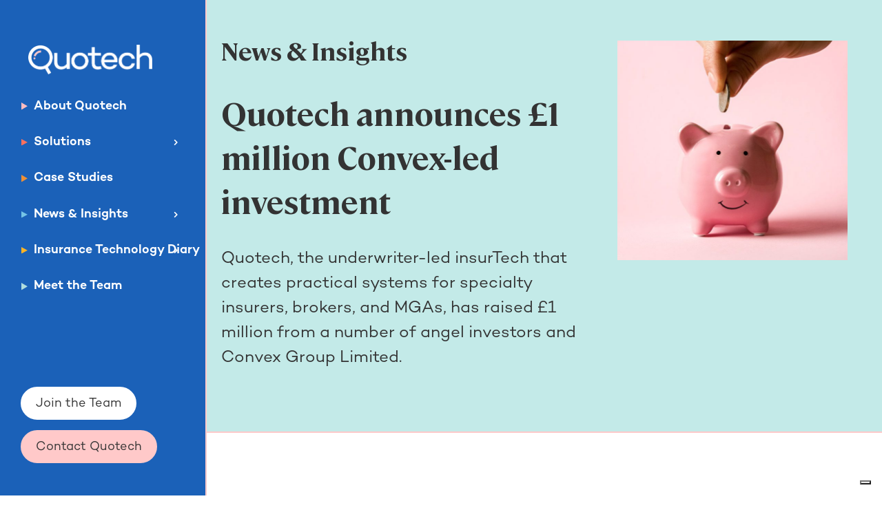

--- FILE ---
content_type: text/html; charset=utf-8
request_url: https://www.google.com/recaptcha/api2/anchor?ar=1&k=6Lc3pJcqAAAAAIYTy-shpZe4AmK4edJ6sHDu6JZL&co=aHR0cHM6Ly9xdW90ZWNoLmlvOjQ0Mw..&hl=en&v=7gg7H51Q-naNfhmCP3_R47ho&size=invisible&anchor-ms=20000&execute-ms=30000&cb=hrj2u1it6n5n
body_size: 48225
content:
<!DOCTYPE HTML><html dir="ltr" lang="en"><head><meta http-equiv="Content-Type" content="text/html; charset=UTF-8">
<meta http-equiv="X-UA-Compatible" content="IE=edge">
<title>reCAPTCHA</title>
<style type="text/css">
/* cyrillic-ext */
@font-face {
  font-family: 'Roboto';
  font-style: normal;
  font-weight: 400;
  font-stretch: 100%;
  src: url(//fonts.gstatic.com/s/roboto/v48/KFO7CnqEu92Fr1ME7kSn66aGLdTylUAMa3GUBHMdazTgWw.woff2) format('woff2');
  unicode-range: U+0460-052F, U+1C80-1C8A, U+20B4, U+2DE0-2DFF, U+A640-A69F, U+FE2E-FE2F;
}
/* cyrillic */
@font-face {
  font-family: 'Roboto';
  font-style: normal;
  font-weight: 400;
  font-stretch: 100%;
  src: url(//fonts.gstatic.com/s/roboto/v48/KFO7CnqEu92Fr1ME7kSn66aGLdTylUAMa3iUBHMdazTgWw.woff2) format('woff2');
  unicode-range: U+0301, U+0400-045F, U+0490-0491, U+04B0-04B1, U+2116;
}
/* greek-ext */
@font-face {
  font-family: 'Roboto';
  font-style: normal;
  font-weight: 400;
  font-stretch: 100%;
  src: url(//fonts.gstatic.com/s/roboto/v48/KFO7CnqEu92Fr1ME7kSn66aGLdTylUAMa3CUBHMdazTgWw.woff2) format('woff2');
  unicode-range: U+1F00-1FFF;
}
/* greek */
@font-face {
  font-family: 'Roboto';
  font-style: normal;
  font-weight: 400;
  font-stretch: 100%;
  src: url(//fonts.gstatic.com/s/roboto/v48/KFO7CnqEu92Fr1ME7kSn66aGLdTylUAMa3-UBHMdazTgWw.woff2) format('woff2');
  unicode-range: U+0370-0377, U+037A-037F, U+0384-038A, U+038C, U+038E-03A1, U+03A3-03FF;
}
/* math */
@font-face {
  font-family: 'Roboto';
  font-style: normal;
  font-weight: 400;
  font-stretch: 100%;
  src: url(//fonts.gstatic.com/s/roboto/v48/KFO7CnqEu92Fr1ME7kSn66aGLdTylUAMawCUBHMdazTgWw.woff2) format('woff2');
  unicode-range: U+0302-0303, U+0305, U+0307-0308, U+0310, U+0312, U+0315, U+031A, U+0326-0327, U+032C, U+032F-0330, U+0332-0333, U+0338, U+033A, U+0346, U+034D, U+0391-03A1, U+03A3-03A9, U+03B1-03C9, U+03D1, U+03D5-03D6, U+03F0-03F1, U+03F4-03F5, U+2016-2017, U+2034-2038, U+203C, U+2040, U+2043, U+2047, U+2050, U+2057, U+205F, U+2070-2071, U+2074-208E, U+2090-209C, U+20D0-20DC, U+20E1, U+20E5-20EF, U+2100-2112, U+2114-2115, U+2117-2121, U+2123-214F, U+2190, U+2192, U+2194-21AE, U+21B0-21E5, U+21F1-21F2, U+21F4-2211, U+2213-2214, U+2216-22FF, U+2308-230B, U+2310, U+2319, U+231C-2321, U+2336-237A, U+237C, U+2395, U+239B-23B7, U+23D0, U+23DC-23E1, U+2474-2475, U+25AF, U+25B3, U+25B7, U+25BD, U+25C1, U+25CA, U+25CC, U+25FB, U+266D-266F, U+27C0-27FF, U+2900-2AFF, U+2B0E-2B11, U+2B30-2B4C, U+2BFE, U+3030, U+FF5B, U+FF5D, U+1D400-1D7FF, U+1EE00-1EEFF;
}
/* symbols */
@font-face {
  font-family: 'Roboto';
  font-style: normal;
  font-weight: 400;
  font-stretch: 100%;
  src: url(//fonts.gstatic.com/s/roboto/v48/KFO7CnqEu92Fr1ME7kSn66aGLdTylUAMaxKUBHMdazTgWw.woff2) format('woff2');
  unicode-range: U+0001-000C, U+000E-001F, U+007F-009F, U+20DD-20E0, U+20E2-20E4, U+2150-218F, U+2190, U+2192, U+2194-2199, U+21AF, U+21E6-21F0, U+21F3, U+2218-2219, U+2299, U+22C4-22C6, U+2300-243F, U+2440-244A, U+2460-24FF, U+25A0-27BF, U+2800-28FF, U+2921-2922, U+2981, U+29BF, U+29EB, U+2B00-2BFF, U+4DC0-4DFF, U+FFF9-FFFB, U+10140-1018E, U+10190-1019C, U+101A0, U+101D0-101FD, U+102E0-102FB, U+10E60-10E7E, U+1D2C0-1D2D3, U+1D2E0-1D37F, U+1F000-1F0FF, U+1F100-1F1AD, U+1F1E6-1F1FF, U+1F30D-1F30F, U+1F315, U+1F31C, U+1F31E, U+1F320-1F32C, U+1F336, U+1F378, U+1F37D, U+1F382, U+1F393-1F39F, U+1F3A7-1F3A8, U+1F3AC-1F3AF, U+1F3C2, U+1F3C4-1F3C6, U+1F3CA-1F3CE, U+1F3D4-1F3E0, U+1F3ED, U+1F3F1-1F3F3, U+1F3F5-1F3F7, U+1F408, U+1F415, U+1F41F, U+1F426, U+1F43F, U+1F441-1F442, U+1F444, U+1F446-1F449, U+1F44C-1F44E, U+1F453, U+1F46A, U+1F47D, U+1F4A3, U+1F4B0, U+1F4B3, U+1F4B9, U+1F4BB, U+1F4BF, U+1F4C8-1F4CB, U+1F4D6, U+1F4DA, U+1F4DF, U+1F4E3-1F4E6, U+1F4EA-1F4ED, U+1F4F7, U+1F4F9-1F4FB, U+1F4FD-1F4FE, U+1F503, U+1F507-1F50B, U+1F50D, U+1F512-1F513, U+1F53E-1F54A, U+1F54F-1F5FA, U+1F610, U+1F650-1F67F, U+1F687, U+1F68D, U+1F691, U+1F694, U+1F698, U+1F6AD, U+1F6B2, U+1F6B9-1F6BA, U+1F6BC, U+1F6C6-1F6CF, U+1F6D3-1F6D7, U+1F6E0-1F6EA, U+1F6F0-1F6F3, U+1F6F7-1F6FC, U+1F700-1F7FF, U+1F800-1F80B, U+1F810-1F847, U+1F850-1F859, U+1F860-1F887, U+1F890-1F8AD, U+1F8B0-1F8BB, U+1F8C0-1F8C1, U+1F900-1F90B, U+1F93B, U+1F946, U+1F984, U+1F996, U+1F9E9, U+1FA00-1FA6F, U+1FA70-1FA7C, U+1FA80-1FA89, U+1FA8F-1FAC6, U+1FACE-1FADC, U+1FADF-1FAE9, U+1FAF0-1FAF8, U+1FB00-1FBFF;
}
/* vietnamese */
@font-face {
  font-family: 'Roboto';
  font-style: normal;
  font-weight: 400;
  font-stretch: 100%;
  src: url(//fonts.gstatic.com/s/roboto/v48/KFO7CnqEu92Fr1ME7kSn66aGLdTylUAMa3OUBHMdazTgWw.woff2) format('woff2');
  unicode-range: U+0102-0103, U+0110-0111, U+0128-0129, U+0168-0169, U+01A0-01A1, U+01AF-01B0, U+0300-0301, U+0303-0304, U+0308-0309, U+0323, U+0329, U+1EA0-1EF9, U+20AB;
}
/* latin-ext */
@font-face {
  font-family: 'Roboto';
  font-style: normal;
  font-weight: 400;
  font-stretch: 100%;
  src: url(//fonts.gstatic.com/s/roboto/v48/KFO7CnqEu92Fr1ME7kSn66aGLdTylUAMa3KUBHMdazTgWw.woff2) format('woff2');
  unicode-range: U+0100-02BA, U+02BD-02C5, U+02C7-02CC, U+02CE-02D7, U+02DD-02FF, U+0304, U+0308, U+0329, U+1D00-1DBF, U+1E00-1E9F, U+1EF2-1EFF, U+2020, U+20A0-20AB, U+20AD-20C0, U+2113, U+2C60-2C7F, U+A720-A7FF;
}
/* latin */
@font-face {
  font-family: 'Roboto';
  font-style: normal;
  font-weight: 400;
  font-stretch: 100%;
  src: url(//fonts.gstatic.com/s/roboto/v48/KFO7CnqEu92Fr1ME7kSn66aGLdTylUAMa3yUBHMdazQ.woff2) format('woff2');
  unicode-range: U+0000-00FF, U+0131, U+0152-0153, U+02BB-02BC, U+02C6, U+02DA, U+02DC, U+0304, U+0308, U+0329, U+2000-206F, U+20AC, U+2122, U+2191, U+2193, U+2212, U+2215, U+FEFF, U+FFFD;
}
/* cyrillic-ext */
@font-face {
  font-family: 'Roboto';
  font-style: normal;
  font-weight: 500;
  font-stretch: 100%;
  src: url(//fonts.gstatic.com/s/roboto/v48/KFO7CnqEu92Fr1ME7kSn66aGLdTylUAMa3GUBHMdazTgWw.woff2) format('woff2');
  unicode-range: U+0460-052F, U+1C80-1C8A, U+20B4, U+2DE0-2DFF, U+A640-A69F, U+FE2E-FE2F;
}
/* cyrillic */
@font-face {
  font-family: 'Roboto';
  font-style: normal;
  font-weight: 500;
  font-stretch: 100%;
  src: url(//fonts.gstatic.com/s/roboto/v48/KFO7CnqEu92Fr1ME7kSn66aGLdTylUAMa3iUBHMdazTgWw.woff2) format('woff2');
  unicode-range: U+0301, U+0400-045F, U+0490-0491, U+04B0-04B1, U+2116;
}
/* greek-ext */
@font-face {
  font-family: 'Roboto';
  font-style: normal;
  font-weight: 500;
  font-stretch: 100%;
  src: url(//fonts.gstatic.com/s/roboto/v48/KFO7CnqEu92Fr1ME7kSn66aGLdTylUAMa3CUBHMdazTgWw.woff2) format('woff2');
  unicode-range: U+1F00-1FFF;
}
/* greek */
@font-face {
  font-family: 'Roboto';
  font-style: normal;
  font-weight: 500;
  font-stretch: 100%;
  src: url(//fonts.gstatic.com/s/roboto/v48/KFO7CnqEu92Fr1ME7kSn66aGLdTylUAMa3-UBHMdazTgWw.woff2) format('woff2');
  unicode-range: U+0370-0377, U+037A-037F, U+0384-038A, U+038C, U+038E-03A1, U+03A3-03FF;
}
/* math */
@font-face {
  font-family: 'Roboto';
  font-style: normal;
  font-weight: 500;
  font-stretch: 100%;
  src: url(//fonts.gstatic.com/s/roboto/v48/KFO7CnqEu92Fr1ME7kSn66aGLdTylUAMawCUBHMdazTgWw.woff2) format('woff2');
  unicode-range: U+0302-0303, U+0305, U+0307-0308, U+0310, U+0312, U+0315, U+031A, U+0326-0327, U+032C, U+032F-0330, U+0332-0333, U+0338, U+033A, U+0346, U+034D, U+0391-03A1, U+03A3-03A9, U+03B1-03C9, U+03D1, U+03D5-03D6, U+03F0-03F1, U+03F4-03F5, U+2016-2017, U+2034-2038, U+203C, U+2040, U+2043, U+2047, U+2050, U+2057, U+205F, U+2070-2071, U+2074-208E, U+2090-209C, U+20D0-20DC, U+20E1, U+20E5-20EF, U+2100-2112, U+2114-2115, U+2117-2121, U+2123-214F, U+2190, U+2192, U+2194-21AE, U+21B0-21E5, U+21F1-21F2, U+21F4-2211, U+2213-2214, U+2216-22FF, U+2308-230B, U+2310, U+2319, U+231C-2321, U+2336-237A, U+237C, U+2395, U+239B-23B7, U+23D0, U+23DC-23E1, U+2474-2475, U+25AF, U+25B3, U+25B7, U+25BD, U+25C1, U+25CA, U+25CC, U+25FB, U+266D-266F, U+27C0-27FF, U+2900-2AFF, U+2B0E-2B11, U+2B30-2B4C, U+2BFE, U+3030, U+FF5B, U+FF5D, U+1D400-1D7FF, U+1EE00-1EEFF;
}
/* symbols */
@font-face {
  font-family: 'Roboto';
  font-style: normal;
  font-weight: 500;
  font-stretch: 100%;
  src: url(//fonts.gstatic.com/s/roboto/v48/KFO7CnqEu92Fr1ME7kSn66aGLdTylUAMaxKUBHMdazTgWw.woff2) format('woff2');
  unicode-range: U+0001-000C, U+000E-001F, U+007F-009F, U+20DD-20E0, U+20E2-20E4, U+2150-218F, U+2190, U+2192, U+2194-2199, U+21AF, U+21E6-21F0, U+21F3, U+2218-2219, U+2299, U+22C4-22C6, U+2300-243F, U+2440-244A, U+2460-24FF, U+25A0-27BF, U+2800-28FF, U+2921-2922, U+2981, U+29BF, U+29EB, U+2B00-2BFF, U+4DC0-4DFF, U+FFF9-FFFB, U+10140-1018E, U+10190-1019C, U+101A0, U+101D0-101FD, U+102E0-102FB, U+10E60-10E7E, U+1D2C0-1D2D3, U+1D2E0-1D37F, U+1F000-1F0FF, U+1F100-1F1AD, U+1F1E6-1F1FF, U+1F30D-1F30F, U+1F315, U+1F31C, U+1F31E, U+1F320-1F32C, U+1F336, U+1F378, U+1F37D, U+1F382, U+1F393-1F39F, U+1F3A7-1F3A8, U+1F3AC-1F3AF, U+1F3C2, U+1F3C4-1F3C6, U+1F3CA-1F3CE, U+1F3D4-1F3E0, U+1F3ED, U+1F3F1-1F3F3, U+1F3F5-1F3F7, U+1F408, U+1F415, U+1F41F, U+1F426, U+1F43F, U+1F441-1F442, U+1F444, U+1F446-1F449, U+1F44C-1F44E, U+1F453, U+1F46A, U+1F47D, U+1F4A3, U+1F4B0, U+1F4B3, U+1F4B9, U+1F4BB, U+1F4BF, U+1F4C8-1F4CB, U+1F4D6, U+1F4DA, U+1F4DF, U+1F4E3-1F4E6, U+1F4EA-1F4ED, U+1F4F7, U+1F4F9-1F4FB, U+1F4FD-1F4FE, U+1F503, U+1F507-1F50B, U+1F50D, U+1F512-1F513, U+1F53E-1F54A, U+1F54F-1F5FA, U+1F610, U+1F650-1F67F, U+1F687, U+1F68D, U+1F691, U+1F694, U+1F698, U+1F6AD, U+1F6B2, U+1F6B9-1F6BA, U+1F6BC, U+1F6C6-1F6CF, U+1F6D3-1F6D7, U+1F6E0-1F6EA, U+1F6F0-1F6F3, U+1F6F7-1F6FC, U+1F700-1F7FF, U+1F800-1F80B, U+1F810-1F847, U+1F850-1F859, U+1F860-1F887, U+1F890-1F8AD, U+1F8B0-1F8BB, U+1F8C0-1F8C1, U+1F900-1F90B, U+1F93B, U+1F946, U+1F984, U+1F996, U+1F9E9, U+1FA00-1FA6F, U+1FA70-1FA7C, U+1FA80-1FA89, U+1FA8F-1FAC6, U+1FACE-1FADC, U+1FADF-1FAE9, U+1FAF0-1FAF8, U+1FB00-1FBFF;
}
/* vietnamese */
@font-face {
  font-family: 'Roboto';
  font-style: normal;
  font-weight: 500;
  font-stretch: 100%;
  src: url(//fonts.gstatic.com/s/roboto/v48/KFO7CnqEu92Fr1ME7kSn66aGLdTylUAMa3OUBHMdazTgWw.woff2) format('woff2');
  unicode-range: U+0102-0103, U+0110-0111, U+0128-0129, U+0168-0169, U+01A0-01A1, U+01AF-01B0, U+0300-0301, U+0303-0304, U+0308-0309, U+0323, U+0329, U+1EA0-1EF9, U+20AB;
}
/* latin-ext */
@font-face {
  font-family: 'Roboto';
  font-style: normal;
  font-weight: 500;
  font-stretch: 100%;
  src: url(//fonts.gstatic.com/s/roboto/v48/KFO7CnqEu92Fr1ME7kSn66aGLdTylUAMa3KUBHMdazTgWw.woff2) format('woff2');
  unicode-range: U+0100-02BA, U+02BD-02C5, U+02C7-02CC, U+02CE-02D7, U+02DD-02FF, U+0304, U+0308, U+0329, U+1D00-1DBF, U+1E00-1E9F, U+1EF2-1EFF, U+2020, U+20A0-20AB, U+20AD-20C0, U+2113, U+2C60-2C7F, U+A720-A7FF;
}
/* latin */
@font-face {
  font-family: 'Roboto';
  font-style: normal;
  font-weight: 500;
  font-stretch: 100%;
  src: url(//fonts.gstatic.com/s/roboto/v48/KFO7CnqEu92Fr1ME7kSn66aGLdTylUAMa3yUBHMdazQ.woff2) format('woff2');
  unicode-range: U+0000-00FF, U+0131, U+0152-0153, U+02BB-02BC, U+02C6, U+02DA, U+02DC, U+0304, U+0308, U+0329, U+2000-206F, U+20AC, U+2122, U+2191, U+2193, U+2212, U+2215, U+FEFF, U+FFFD;
}
/* cyrillic-ext */
@font-face {
  font-family: 'Roboto';
  font-style: normal;
  font-weight: 900;
  font-stretch: 100%;
  src: url(//fonts.gstatic.com/s/roboto/v48/KFO7CnqEu92Fr1ME7kSn66aGLdTylUAMa3GUBHMdazTgWw.woff2) format('woff2');
  unicode-range: U+0460-052F, U+1C80-1C8A, U+20B4, U+2DE0-2DFF, U+A640-A69F, U+FE2E-FE2F;
}
/* cyrillic */
@font-face {
  font-family: 'Roboto';
  font-style: normal;
  font-weight: 900;
  font-stretch: 100%;
  src: url(//fonts.gstatic.com/s/roboto/v48/KFO7CnqEu92Fr1ME7kSn66aGLdTylUAMa3iUBHMdazTgWw.woff2) format('woff2');
  unicode-range: U+0301, U+0400-045F, U+0490-0491, U+04B0-04B1, U+2116;
}
/* greek-ext */
@font-face {
  font-family: 'Roboto';
  font-style: normal;
  font-weight: 900;
  font-stretch: 100%;
  src: url(//fonts.gstatic.com/s/roboto/v48/KFO7CnqEu92Fr1ME7kSn66aGLdTylUAMa3CUBHMdazTgWw.woff2) format('woff2');
  unicode-range: U+1F00-1FFF;
}
/* greek */
@font-face {
  font-family: 'Roboto';
  font-style: normal;
  font-weight: 900;
  font-stretch: 100%;
  src: url(//fonts.gstatic.com/s/roboto/v48/KFO7CnqEu92Fr1ME7kSn66aGLdTylUAMa3-UBHMdazTgWw.woff2) format('woff2');
  unicode-range: U+0370-0377, U+037A-037F, U+0384-038A, U+038C, U+038E-03A1, U+03A3-03FF;
}
/* math */
@font-face {
  font-family: 'Roboto';
  font-style: normal;
  font-weight: 900;
  font-stretch: 100%;
  src: url(//fonts.gstatic.com/s/roboto/v48/KFO7CnqEu92Fr1ME7kSn66aGLdTylUAMawCUBHMdazTgWw.woff2) format('woff2');
  unicode-range: U+0302-0303, U+0305, U+0307-0308, U+0310, U+0312, U+0315, U+031A, U+0326-0327, U+032C, U+032F-0330, U+0332-0333, U+0338, U+033A, U+0346, U+034D, U+0391-03A1, U+03A3-03A9, U+03B1-03C9, U+03D1, U+03D5-03D6, U+03F0-03F1, U+03F4-03F5, U+2016-2017, U+2034-2038, U+203C, U+2040, U+2043, U+2047, U+2050, U+2057, U+205F, U+2070-2071, U+2074-208E, U+2090-209C, U+20D0-20DC, U+20E1, U+20E5-20EF, U+2100-2112, U+2114-2115, U+2117-2121, U+2123-214F, U+2190, U+2192, U+2194-21AE, U+21B0-21E5, U+21F1-21F2, U+21F4-2211, U+2213-2214, U+2216-22FF, U+2308-230B, U+2310, U+2319, U+231C-2321, U+2336-237A, U+237C, U+2395, U+239B-23B7, U+23D0, U+23DC-23E1, U+2474-2475, U+25AF, U+25B3, U+25B7, U+25BD, U+25C1, U+25CA, U+25CC, U+25FB, U+266D-266F, U+27C0-27FF, U+2900-2AFF, U+2B0E-2B11, U+2B30-2B4C, U+2BFE, U+3030, U+FF5B, U+FF5D, U+1D400-1D7FF, U+1EE00-1EEFF;
}
/* symbols */
@font-face {
  font-family: 'Roboto';
  font-style: normal;
  font-weight: 900;
  font-stretch: 100%;
  src: url(//fonts.gstatic.com/s/roboto/v48/KFO7CnqEu92Fr1ME7kSn66aGLdTylUAMaxKUBHMdazTgWw.woff2) format('woff2');
  unicode-range: U+0001-000C, U+000E-001F, U+007F-009F, U+20DD-20E0, U+20E2-20E4, U+2150-218F, U+2190, U+2192, U+2194-2199, U+21AF, U+21E6-21F0, U+21F3, U+2218-2219, U+2299, U+22C4-22C6, U+2300-243F, U+2440-244A, U+2460-24FF, U+25A0-27BF, U+2800-28FF, U+2921-2922, U+2981, U+29BF, U+29EB, U+2B00-2BFF, U+4DC0-4DFF, U+FFF9-FFFB, U+10140-1018E, U+10190-1019C, U+101A0, U+101D0-101FD, U+102E0-102FB, U+10E60-10E7E, U+1D2C0-1D2D3, U+1D2E0-1D37F, U+1F000-1F0FF, U+1F100-1F1AD, U+1F1E6-1F1FF, U+1F30D-1F30F, U+1F315, U+1F31C, U+1F31E, U+1F320-1F32C, U+1F336, U+1F378, U+1F37D, U+1F382, U+1F393-1F39F, U+1F3A7-1F3A8, U+1F3AC-1F3AF, U+1F3C2, U+1F3C4-1F3C6, U+1F3CA-1F3CE, U+1F3D4-1F3E0, U+1F3ED, U+1F3F1-1F3F3, U+1F3F5-1F3F7, U+1F408, U+1F415, U+1F41F, U+1F426, U+1F43F, U+1F441-1F442, U+1F444, U+1F446-1F449, U+1F44C-1F44E, U+1F453, U+1F46A, U+1F47D, U+1F4A3, U+1F4B0, U+1F4B3, U+1F4B9, U+1F4BB, U+1F4BF, U+1F4C8-1F4CB, U+1F4D6, U+1F4DA, U+1F4DF, U+1F4E3-1F4E6, U+1F4EA-1F4ED, U+1F4F7, U+1F4F9-1F4FB, U+1F4FD-1F4FE, U+1F503, U+1F507-1F50B, U+1F50D, U+1F512-1F513, U+1F53E-1F54A, U+1F54F-1F5FA, U+1F610, U+1F650-1F67F, U+1F687, U+1F68D, U+1F691, U+1F694, U+1F698, U+1F6AD, U+1F6B2, U+1F6B9-1F6BA, U+1F6BC, U+1F6C6-1F6CF, U+1F6D3-1F6D7, U+1F6E0-1F6EA, U+1F6F0-1F6F3, U+1F6F7-1F6FC, U+1F700-1F7FF, U+1F800-1F80B, U+1F810-1F847, U+1F850-1F859, U+1F860-1F887, U+1F890-1F8AD, U+1F8B0-1F8BB, U+1F8C0-1F8C1, U+1F900-1F90B, U+1F93B, U+1F946, U+1F984, U+1F996, U+1F9E9, U+1FA00-1FA6F, U+1FA70-1FA7C, U+1FA80-1FA89, U+1FA8F-1FAC6, U+1FACE-1FADC, U+1FADF-1FAE9, U+1FAF0-1FAF8, U+1FB00-1FBFF;
}
/* vietnamese */
@font-face {
  font-family: 'Roboto';
  font-style: normal;
  font-weight: 900;
  font-stretch: 100%;
  src: url(//fonts.gstatic.com/s/roboto/v48/KFO7CnqEu92Fr1ME7kSn66aGLdTylUAMa3OUBHMdazTgWw.woff2) format('woff2');
  unicode-range: U+0102-0103, U+0110-0111, U+0128-0129, U+0168-0169, U+01A0-01A1, U+01AF-01B0, U+0300-0301, U+0303-0304, U+0308-0309, U+0323, U+0329, U+1EA0-1EF9, U+20AB;
}
/* latin-ext */
@font-face {
  font-family: 'Roboto';
  font-style: normal;
  font-weight: 900;
  font-stretch: 100%;
  src: url(//fonts.gstatic.com/s/roboto/v48/KFO7CnqEu92Fr1ME7kSn66aGLdTylUAMa3KUBHMdazTgWw.woff2) format('woff2');
  unicode-range: U+0100-02BA, U+02BD-02C5, U+02C7-02CC, U+02CE-02D7, U+02DD-02FF, U+0304, U+0308, U+0329, U+1D00-1DBF, U+1E00-1E9F, U+1EF2-1EFF, U+2020, U+20A0-20AB, U+20AD-20C0, U+2113, U+2C60-2C7F, U+A720-A7FF;
}
/* latin */
@font-face {
  font-family: 'Roboto';
  font-style: normal;
  font-weight: 900;
  font-stretch: 100%;
  src: url(//fonts.gstatic.com/s/roboto/v48/KFO7CnqEu92Fr1ME7kSn66aGLdTylUAMa3yUBHMdazQ.woff2) format('woff2');
  unicode-range: U+0000-00FF, U+0131, U+0152-0153, U+02BB-02BC, U+02C6, U+02DA, U+02DC, U+0304, U+0308, U+0329, U+2000-206F, U+20AC, U+2122, U+2191, U+2193, U+2212, U+2215, U+FEFF, U+FFFD;
}

</style>
<link rel="stylesheet" type="text/css" href="https://www.gstatic.com/recaptcha/releases/7gg7H51Q-naNfhmCP3_R47ho/styles__ltr.css">
<script nonce="q9SP6EzRAbtEPrF7dEjz1w" type="text/javascript">window['__recaptcha_api'] = 'https://www.google.com/recaptcha/api2/';</script>
<script type="text/javascript" src="https://www.gstatic.com/recaptcha/releases/7gg7H51Q-naNfhmCP3_R47ho/recaptcha__en.js" nonce="q9SP6EzRAbtEPrF7dEjz1w">
      
    </script></head>
<body><div id="rc-anchor-alert" class="rc-anchor-alert"></div>
<input type="hidden" id="recaptcha-token" value="[base64]">
<script type="text/javascript" nonce="q9SP6EzRAbtEPrF7dEjz1w">
      recaptcha.anchor.Main.init("[\x22ainput\x22,[\x22bgdata\x22,\x22\x22,\[base64]/[base64]/UltIKytdPWE6KGE8MjA0OD9SW0grK109YT4+NnwxOTI6KChhJjY0NTEyKT09NTUyOTYmJnErMTxoLmxlbmd0aCYmKGguY2hhckNvZGVBdChxKzEpJjY0NTEyKT09NTYzMjA/[base64]/MjU1OlI/[base64]/[base64]/[base64]/[base64]/[base64]/[base64]/[base64]/[base64]/[base64]/[base64]\x22,\[base64]\\u003d\x22,\x22wqdZw5rDusOxw4vDicKGwr4aw6tzw5HDg8KSURjCpsODOcOWwo9TRcKOfhs4w4Vww5jCh8KrERJowqERw4XClGhww6BYOxdDLMKGLBfClsOawprDtGzCvg8kVFAGIcKWdMO4wqXDqwVidFPCusOlDcOhZFB1BTZzw6/CnWkND3o3w7rDt8OMw5N/wrjDsXceWwkHw6PDpSU9wr/DqMOAw7E8w7EgHkTCtsOGRsOyw7ssHMKWw5lYUwXDusOZdMOZWcOjchfCg2PCihTDsWvChsK0GsKyCsO1EFHDgD7DuATDhcOQwovCoMK6w4QAWcOdw4pZODHDrknClkfCnEjDpTAebVXDtsOmw5HDrcKewo/Ch21/[base64]/[base64]/DhcOKKsOJA8OxJG0tUTNrwpHCnsOgwpB8U8OywoYhw5cxw7/CvMOXMSlxIGHCkcObw5HCgkLDtMOeQcKJFsOKeAzCsMK7WcOzBMKLfgTDlRoZZ0DCoMOOD8K9w6PDocKCMMOGw4Ikw7ISwpnDnRxxRCvDuWHCkRZVHMOFTcKTX8OsG8KuIMKawrU0w4jDsSjCjsOef8OhwqLCvU7CpcO+w5w2fFYAw7kLwp7ClzLCvg/Dlh4nVcODEMO8w5JQJcKxw6BtcnLDpWNWwrfDsCfDnHVkRCrDhsOHHsOALcOjw5U+w7UdaMO4HXxUwrDDosOIw6PCiMKWK2YHKsO5YMKww6bDj8OABcKHI8KAwr5GJsOgTMODQMOZAcOOXsOswqLCoAZmwrVVbcK+el0cM8K/[base64]/[base64]/[base64]/Aw9MTAfChcKkw6wywrHDrcOYwrIec0JAZ0ZhwppgVsODw6sLX8KccC1dw5vChcOcw7zCvRI/woNQwoXCmzjCrxhDd8O5w7HDusKFw695MCjCqRvDoMODw4F0wp01w7Ezwqg9wpdycw/Cu24FeCYDasKaREvDq8OqJ2vCnG0XC0liw5hawq/Cvy4kwpMKBGHCkAhhw43DpRdqwq/DtWrDmAwgD8OrwrHDuFNswqPDilAew5FFAMOAacO7asOHHMKuC8OMI2VRwqBWw5jDrVo/DmZDwrLCmMKHazNRwp/[base64]/CknDCj8OIfMK/CErDlsKYJWXCmjFWGgVgYcKNwpnDrMKDwpvDlAo2I8KDJFbCuk8Awqd8wpPCqsK8MhRsMMKdSMOkVzzDgwvDj8OdCUEjS3E7wq7DlGrDs1TChz7DgcOXFcKIIMKAwp/[base64]/DmRotTsKcwo4owr9ew5p1HC8rTcKbw5hTMAtpw5Nww6LDr1wQRMOMVRAIOlXDgX/[base64]/w4sIwro8w7TDmDcswr/[base64]/KsODaMKYaUDCpw1Zwq0Mw6TCosK0wrJdEcO5w4nCr8O7wrLDgi/CpVhpw4rCn8KawpvCmMODS8K9wosUCHNpXcODw6bCoAAJJTHCicOHGG9pwr7CsAtmwqQfUsKnOcOUYMKHTktVEsKlwrHCpks9w6QyCcKPwrkPUUHCkcOlwpbCjMKfasOVbA/DpBZqwpUCw6B1Pg7CucKlOsOGw7t5P8K1QxzDtsKgworCslUvw5hbBcKywpJeM8KpeXkDwr18wp7CjcOAwoZhwo4pw5AMZyrCjcKVwpDClcOSwo44A8ONw4bDlVQFw4TDpcOOworDtFRQKcKqwo0rAi8KKcOiw4XCjcK4w7YbFTduw4NGw7jCjV/Dngd+ecOFw5XClzDClsKbX8O8TcOzwq98wq49JBAbwprCrkLCrcOSGsKMw68uw4FRSsOpw7lPw6fCiQB8bSgMajVAwpZ+VMKIw6VTw67DiMOMw6I3w4rDmGXDlcKzwpfDoGfDjwE7wqghMCbCsnJKw6jCtW/DnU7Dq8OxwobCuMOPCMKSw74WwoMubCZXeF4ZwpJPw67CiXzDoMOiwqDChsKXwrLDtcKgc0h8FWYQJVtpAD7Dg8KtwotSw6F/AMOkVcOIw7fDrMOmGMO7w6zCqig1RsOeKXTDklZmw5PCuB/CuWZrf8OAw5oMwq3CjUx+BSbDiMK1w7oEDcKcwqbDgsOCT8O/[base64]/[base64]/wos6Ex/Cl8KUZE7DuynCpcKmw45VLMOxwrDCvcKpdsOpRmvDkcKRwo5VwpDClsKRw43DoVLChmAYw4YJwpkMw4vCgMOAwrLDjMOEbsKLAcO3w6lgwoLDrcO5wo0Uwr/Chwd5FMKhOcO8TEbCscK1MX3Ci8Opw4d2w6t4w5ITAsOMcMKzw6wUw5XCqkfDlcK2wrDCrcOlDwY/[base64]/w6/[base64]/wrDDhirDk8KXQMOMw605YsO9fMOnw7x4wqk7woDCocOLWzrCuR3CkQEqwo/[base64]/[base64]/CsMOjYMKYDBfDmk8TwrfDuMKcwpfDtcKgwqVMSMO7woY1IMK6U3g5wrjDswU+QUQGFSDDoGTDmAEuWBvCssOgw581LcKzCEVaw5RccsO7w6tWw5/CmgsyfcOwwoVfacK7woIndnhlw6wNwocGwpjChMKiw6nDvy1kwo4jw7PDg0cXHMOIwqRTcsKpNkzClhHDiG4HfMOFbW/CmhBEG8K1AsKlw6fCrRbDiCMawpkswrlRw4tIw5XDi8Kvw4/CisK5JjPDrzkkc15MTTICwpJnwqEewpJ+w7tQBhzCmj3CncKMwq8dw7paw6vCll8Sw6rCijrDicK6w6jCpFnDqwPDtcObPWAfDcOWw5R7wq/DpcO/wpBtwol7w49xGMOhwqrDkMKVFn3DksO2wrM7w6bDsj4fw4TDgsK7Jmk2ZgjCiBd7YcKLd07CocK+wozChHLCjcOsw63DisKGwpQUM8KMMsKaWcKbwpnDuUc2wqxYwqXCi2wTDcKYS8K3fyrClAQBHsK1wpXDmcOpNhAIBWnDtV/DpFbCnn4cF8O7XsOnc2zCq1zDiQrDg3PDuMO5dMOGwpbCpcKgwol+D2HDocKHMMKowrzCocKzZcO8dSAMbW7DmsObKsOcDHsHw7RAw5HDqhU6w5DDk8OqwrI/w7c9XH87JjhLwqJJwq7Csl0bbMKpw6rCjwclDV3DiANRLsKyMMOcW2PClsOowpYTdsKNCgQAwrIhw5XCh8O2MjfDmHrCncKMFVYAw5XCp8K6w77CkcOOwrjCu38bwr3CrwbCt8OVOH5dTwU5wo3Ci8OMw7LCh8K6w6FvbAxTSEYUwr/Cjk3DtHrDu8O7w5nDtsKrUFDDsnXCncKawoDClMOTwqwoV2LCkTosRybDtcOyRW7CkWDDnMOZwqPDoxRgMx01w4LDkX/CsC5lCwlQw5TDuDZxdzM4HcKpXMKQAAHDvMOZGsOHw7B6fXJ7w6nCgMODccOmISgXR8Otw7zCtkvCtXIqw6XDgMOsw5jDtsOVw4jCmcKPwpgNw53CuMKwJcKowqnCvBJ/wrI8SHfCpsOIwqnDlcKZIcOxYlHDs8O1UhXCpkfDpMKAw4IqAcKHw57DqlrChMKmaD5cPMK4RsObwovDicKJwpUXwpjDukNew6DDl8KUw75uEcOXF8KZNUvCs8OzCMK4wocmE105bcKkw7BowrZ0LcKmDsKLwrLClVTCvcKFNcOUUC/DscO+b8KTJsOgw6oKwrTCicOdV0klb8OHcDoNw5Q+w5VpXSYvTMOQYx9mcsKdGQPCp3vCncKNwqliw7/[base64]/wrVKw5FOwoHCsWpcW8KcQC4vwp4BwoA9w7nCtQ13csKcw6QQw63DmcOkwoXCmAM/A1fCmcKRwo0Mw7zCjyNJeMO/HsKhw5hBw6oWTFfDvsO/wq/CvA1dwoHDgVoRw7DCkGgqwqHCmhoIwqQ4PzbCkBnCmMKDwojDn8KSwrxvwoTCj8KLDHPDg8KlTMK1wq99w6sPw4DCoBUSwqc5woTDrB5Lw67Dv8O/wolGRCbDvX8Pw47CvXbDj3bCmMOIG8KDUsKWwojCmcKqwozClsKiCMKQwpPCs8Kfw7Fuwr57TQEoYkM2fsOsUj3Dg8KHWMKhw69UOQ9qwqtzBMOdP8K/acOCw7cdwqtIGsOAwp9mPsKAw7pgw793QcKPesOVAMOyMTpvwp/CgSXDocOcwp3CnMKGc8KJRHE0LHsvcnRtwrVbPG/DiMKywrdcIV8mw741ZGzCrcOxw47CmW3DksOGVsO4PsOfwqcDYcKOcg0PZXl7Rm/DugvDjsKddsKMw4PCisKNDiHCocO5QSfCtMKwKCM8JMKTZsK7wo3Dqy7ChMKew4rDv8OswrvDnmJnCDQhwqkVZTfDj8K2w5cuw4UGw6kBwo3DgcKOBhhyw4xdw7PDsmbDusKZFsOVF8OcwoLDjsKCKXAIwpFVZlYnDsKvw6LCuy7DucKbwqlkecKvDhEXw5zDuXjDjm/CpnjCo8O9wphjd8OFwqDCqMKWdsKNw6Npw6zCsEjDmsK6aMKQwrcRwoBId2kMwpDCq8KCTGhjwphrw5fCiSpCw6gKJSY8w54kw4fDqcOyZ14VZ1TDq8Ohwpc/RsKwwqjDnsO1PMKfJcOPLMKQHDrCi8KfwpTDmcOxDzQSYE3Cty9gwoPCkyTCiMOTG8OmNsOldmdaN8K7wqHDkcOsw65QJsOrf8KbJ8OWLsKUwpBawokiw4jComYjwrnDiHpTwrPClQFxw4/DrmRxUFldOcKtw5UJQcKCJ8O2NcOrG8OzF1xywrk5ARvDgsK6wrXDtWLDqloyw4oCb8OTHMKHw7fDi21BAMOMw6vCmgRGw7HCocOTwr5gw6vCisOBCS/[base64]/KDBJfCAjEz3CrTkfw5XCn3ACJMK1E8Oyw5PCkA7CpzcVwqENY8OVDBRcwrhwNXTDlMKmw5JLwpdFZ3zDlWoFKsKpwpB7XcOXaUTCtsKBw5zDsizDl8Kfw4Raw7kzVsO/YcOPw5HDi8KcOUDCmsOYwpLCgcOyDnvCo1TDgXZ9wr5uw7PCo8OmORbDjSPCn8K2IgnCoMKOw5d/NMK8w48lw51YKFAPCMKJO2bDocOMw7oKworCg8KUwo5VXw7DoB7Cuwp3wqYxwoxPaQ81w5wNJTzDm1AKwr/DhMOOShpOw5NswpZ5w4fDghbCvGXCu8OOw7XChcO7KwcZWMKXwrPCmBvDkXRFL8OoDcK3w7cVB8OiwoDClsKhwqHDqcOWKhEaRyLDiVXCnMO4wrvCrSUVw4bCgMOsKlnCo8KXcMOYNcOdwqXDvDPClAhhZljCmGwywr3CtwBCfcKBOcKmcHjDrUzCjVxJF8K9NcK/wqDChjhww4PCqcOqwrpoJl7CmmtiRWHDtBQ+w5HDtWjCgzzCkTJXwoMxwoPChntMHGYMUcKObHYKMsOWw4MVwoN7w6ExwrA9ahrDrhVbJcOiVsOSw6jCvMO0wp/CqXc9CMODw7p2C8OhLkATYHoAwoMAwrh2wp/DrsKPCcKFw4HChsOmHQQHKwnDrcOLwr51w7FYwobCgQrCicKMwo8lwp7CvzvCgsO/FB4aJlbDrcOQeCY5w4zDpCzCvsOMw7VqNVQzwq4gLcKGb8Oaw5YiwoIXIsKhw63CnsOJPMKQwrhiJzvCqGwcEsKLJzrCuX0twrvCiWYBw55cJMKOXG3Cjx/[base64]/CnjnCgMOsQA7DuMO1OMK2TGvDokxzwokAfMKYw6DCrcKww6hfwoALwohMG23Do2bDv1Qvw4vDi8KWW8O9J1gAwqkhwrnDtcKbwqDCn8O5wrjCnMK3wrJzw4s8XgonwqEJdsOJw5TDrwlpKSEtfsOAwqrDqcKHLAfDmH/[base64]/SXNlwol9w6ZlG8KiwqIWw5NIw5DCiErDq8OmRMKzwoNLwrh8w6XCowQ1w57DtVHCssORw4FVTyB/[base64]/Cpxpjw4nDnQjDkWFZw7TDoxtww4rCmEFmwr/[base64]/J2vDnQY3wrjCpWXDhMKjNEHCt8O8BcOaw77Ds8O9K8OuG8OuGV/[base64]/[base64]/DvV/ClDnDtMOUw7Rcw6DDihEWwqzCiSnDiMKJw7rDu3kEwqQLw7xEw6fDm3rDq2bDjHjDtcKIL0rDlMKvwprDggUqwpM2BMKowpEPe8KuXMOrw4/CtcOAD37Di8Kxw5tww7BAworCkAkYTiLDlcOMwqvCvRZqFcOxwozClMKoYQnDuMKtw59xT8Oow5FNacKsw5MrZcKobSLDpcKrKMOqNnPCvmE7wpV0HlHCo8KowrfClsOowrjDo8OLYGw/w5/CjcKdwp5tFEvDmcOzPEbDhMOaaEHDmcOAw5IZYsOZX8KBwpk4dFDDiMK0w7TDpy3Ci8Kaw4vCpGzDssKfwpkoVUdEKmsFwq3DncOSYxXDmgECVcO3wqw6w70Qw4liNGzDncO5AlDCisKjGMOBw4/[base64]/wpTCsyhHw5rDhMKgOcKxQ8OFwq7DhSlNwq/CgCXDqsO0wrbCuMKILMKEFykow5TCmlxawqA/wqlEG2hENlvDssOowrZpaTNJw4/[base64]/DvsKNw6Jqwow4cTY/f8O/OzRRbsKrwrvCjMO9dsO1ccOuw5LCjMKrIsOcKsKFw5AZwpoewoHCmsKLw6Q+w5RCw7vDgsKBD8KpXcKndR3DpsKqw6QEJFrCnMOOMVXDgxbDqCjChS4UNRPCuAvDnnUXeXhNaMKfWcOBw4krIXfCrS16JcKENCYDwq01w4LDlMKAccOjw6nCncOcw41sw4wZMMKQJX/CrsO/[base64]/w7QDOnnCrMKQQMKADCINHsK9UGMgGMKBN8KbH348acKcw4zDj8KGGsKKQCI8wqXDuhQKw77CiQDDkMK8w55rPFnDvsOwSsKdOMKXccK/K3dUw4s+wpbCvgbDg8OqKFrCksKYwpDDtMK4C8KaLEFjEsOHw7nCpTUxfhMLwpvDocK8ZcO7MkNbKsOzwobCgcKJw5BCw4rDhMKtMyHDsGt+cQ9yZ8Oow4p7woXDvnbDgcKkMMKOUcOHRHJ/[base64]/wprDkcKZw7HDhmzDn8KKw4hSw48/w77DkFfClDfClgUJa8O+w5FUw5fDj1LDjUzChDMHAG7DsErDh1QIw4kEdUrCrsOdwqzDucOZwpk2X8O/JcOsfcOgXsK/wqkBw5ApLcOKw4UGwqHDlX0TOMOiUsO/H8K1JzXClcKYFDfCtMKvwrPCj1vCq3AgAcODwpXCmX49cgNCwqXCtMORw5wQw7IHwpXCsA0qwpXDo8Onwq8AOHTDisKgD2ZfM3zDi8Kxw4sqw61XC8KoTnrDhmIAUMO1w6DDsBFbIUMEwrfCrR1hwo0/wofChEjDgVV8CsKhV1jDnMKdwrYuZj7DuzjCpBFLwr3DncOJXMOhw7tTw4DCrMKpH3kOGMOSw6jCscKEMcOVcRvDkEshSsOew4zCkBsewq5xwpwiehDDhsOEZ0rDuUF8ecOww4kAaELCiXzDrsKCw7PDsTvCscKqw7VowqPDtwhoH08XInEww50kw7LCqR7CjB/DrE1lwqx9JnQpNBvDmMKoHsOZw4gzJTd5Zg3DnsKIU2NpaAsOWMOScMKiNChgXSLDtcOddcO8b0l7fRtdYyYGwr/Dv214K8Kfwp/CqjXCoiNbw6wMwq4WQxcCw6HCp3HCkknDh8Kaw5lHw5YwdMOBw6sBwrrCusOpHHnDnsOtYsK/[base64]/[base64]/Dj8Ogw5AdYk5lb04hFhgsw73CjsORwrfDgjc0eC9Ew5PCug43VcOaDB9CHMO7IUoyVjTCnMOMwq0LK0DDqWrDvnLCucOTBcK3w4AJZ8Kew6jCpTzDjCPDphPCpcOCUV4YwpY6w53CpV7CiDA/wp8SInUHU8KsAsOSw5LCgcOVdXTDkMKWQcKAwqkEFsOUw7IMw5/DgwI6RcKicAhOVsOCwoplw4/[base64]/CtsOGYMOmw555K8KlTyvCgcKywqHCqQXDiBR1wrUXfU1+wpzCvANKw6xKwrnCgsKYw6fDu8K4PRUawqFuwq58JcKKTnTCrQjCpQRGw5TCnMKMA8KoZytUwq1IwrvCgxQLcQUpDxF5wpnCqsKPIcOxwo7CncKFLgIFMjJCSHrDug3DoMKeXF/CscONFMKCSsOhw4ckw7o5wozCuRpkI8OEwqcMVsOdw4XDh8OSCsO2aRfCs8KBEAnCm8OqP8OUw43DvBjCkcOLw7zDqUrChD3CqlvDshc2wrsIw5YWZMOTwpoPciB/w7rDiA7CvcOPeMOtLVzCu8O8w5XCkkdewoIxK8Kuw4ANw7tKNcO0W8O8wp5OIXc3YsOew4ZnVMKSw4DClMOtDcK/KMO4wp7CtmghPwpUw6B/S33DtCfDuGVowrnDl3l+fsO1w5/Dl8O4wrx4woHChEsCSMKPS8K4woNJw7HDj8OSwq7CpsKYw7/CtcK/Z1LCmhpbbsKaGw9xVcOSHMKawqXDisOxQxTCsFjDsSnCtDFPwqFnw5AlI8OkwqrDg1wKMnpfw4JsGBhBwrbCoG5rwrQJw4Vyw7xWX8OdSF4awrnDi1nCocO6wrTCk8Obwq1TDyvCslsZw4LCu8OSwqsnw5kzwrLDlD/[base64]/DjMKGI10KfUcrwqVmeMOYwqzCqkA4wqZBXAs6wqpIw5zCrSwFfhlJw5NcUMO+G8OCwq7DmMKIw7VQwrnCgCjDn8OWwpUXPcKUw7Vtw4UGZWJXw4xVdMK9HUPCqsO/NsKJIMKYA8KHPsO4FE3CgcOITsKJw6AVZTkQwrnCoFjDpiXDicOjGRvDkTwKwr1xa8Kvwow9wq5fJ8OtbMO9Cy8xDyE6w54cw4LDnjzDkH0Awr3DhMO2bgMba8O8wqXCqn4iw4wqJMO1w5bDhcKjwoLCqFzCu3NZJGILWcKwBcK/YcOWUsKJwqhpwqdZw74DaMOBw4lJKcOHdXUIXsO+wp8+w53CszYaDwlJw4lRwpfCqxFVwp3DpMOjSTI+W8KzHXDClRPCrcKoCMOrLhbDh2/ChcKfesKYwolywq7DvMKjK0jCisOQXlZuwqRSYTnDqXXDlQbDh0bCrmh0w4oDw5BSwpU+w4cYw6XDgcKmZcK/[base64]/ChcOJd0TCksO1NkPCscKiw6czd2h+NhZgwqgUbcKXNl9wKGoHCsObCcKPw4kYMjzCn2xFw6ovwpQCw7HClH/DosO8eUBjH8KiNAZ2J0zCoU1LFMOPw6A+c8OvdUXChWwdMh7CkMKmw5DDg8OPw7DDk3TCi8KYIGbCs8Opw5TDlcKFw7d3B3gww45PfMKUwoNzwrQrLcKddQPDrsK/w4zDmcOSwovDjldNw44+YsOBw7LDpiPCtcO3EMOvwptDw4Z8w6t2wqRkaH/Dv0kDw7sNbsOxw4N9YMKdYcOFbwhEw53CqFbCnlDCmnPDmXvCj3/DnFw3Dw3CqG7Dg2BuT8Owwpotwogpwocjw5R/w55/fcOdJCbCj01+EsK9w6AoZTpXwq1aOsKNw5V2w5TDq8OhwrgYPMOLwqEwKMKCwrrDt8KNw6nCqi9SwrvCsisWWcOaMsKVA8O5w7tCwpx8w59ZFXHCncO6NWLCg8O1JnNIw6bDjW8hfBnDm8OUwqAyw6kMMyUsRcOKwpjCi1LCn8OgNcKvUMK8WMKlQG/Dv8O2w4/CrXF8w4rCv8Oawr/DuwkAwqnCh8KbwpJ2w6Bdw7LDo0ESD1bCt8OoG8ONw4YCwoLDsyfDtgwVw55rw6jCkBHDujphCcOuMmDDq8KvXA3DnQVhA8KNwqXCksKxUcO5Z3JCw6wOOcO/w63DhsKdw6TCrsOyVTQywpzCugVIG8K7w67CkCoxNgvCm8ONwpgiwpDDnnhlW8KxwobCgGbDs1VJwqrDpcONw6bCr8Olw5VoQsODW2NJdsONcwlBGR1iwpbDrCRgwqZ4wotUwpDDvAVLwqvCrx8tw55fw5BiVADCncKhw6Uxw5AIYTpAw7dvw5TCg8KiIRdIE2fDkF/ClsKvwo7DiCcVw4cmw53DsBXDs8KWw7TCv3Vtw5tcwp4ANsKMwovDswfDmksqfXpZwr7DpBjDmyvCk1ZTw7LCtXfDrBgCw5UGwrTDuEXCiMO1fsKVwpnCicOaw6I5PARaw5ZBNsK1woTCgG7CssKlw7ZSwpXDmcKowonChSFAwoPDrg1BIcOxHAVawp/DssO4w6fDuzReZcKmCcO/w7tzaMOQGFRMw5YKS8OBwoBpw70ew67Dt0c/[base64]/Dll7DsMK9wrspwpHCvcOPwpJIIBgSHcOnaGUaw5HClg9vSRhxW8K1WsOKwo3CuAoUwprCsDhqw6XCnMOnwpVawqbClFPChjTCmMO1S8KsAcOMw7phwpJUwq3CrsOXRUZJXT/ClsKew7BUw4/Csi4Yw5NcEMKywpDDicOVHsKWwo7Dq8KYw480w7wrJV1PwocHZy3Cs1XDk8ORPX/CqWzDjzNAAcOzwo7DskoQwpPCjsKYAUl9w5/[base64]/[base64]/[base64]/[base64]/CscOSw4HCq2BkfhAAwocgwpbCn0jDo3rCjwkXwp/[base64]/Dv8KJSQ/CnSBRw5LCoQjCvgUPw45Nw4XDmMKjw4RUwozDs1LCuMOew75hE1Zswrw+K8OMw7rCn2/[base64]/DjgzCrC9CAMKSwp/Dk8OBw4DDvy9fGcKFNwwQw71fw6TDlRbCvMK9w6Eyw5PDq8Oge8OYSMO4FcKyTMOGw5ECX8OiSXEQRMOFwrXCisOBw6bDvMKgw4zCrMOmNX84Cm/[base64]/[base64]/wr3DtCI5UMKLw5/Dj1Ibw5k5WcKqw6IyWsOzFQ1swqlFRsOzOC4rw4JHw45dwqVwfRxgTyvCuMOxBTHCshMrw4TDrsK9w7DDqW7Dv2PCjcO9w455w6bDmjQ3XsOtw78Iw6DCuSrCgBTDjsOkw4nCvTXCl8K6woTDgVPClMOswpPCisOXwrvDvQFxR8OQwpRZw73CqsO/BzbCsMKVC2bDki7CgEICwrHCsRXDtl/[base64]/Dg8OKwodePyJWXlLDjBTDjQ7Dh8OEw7ceYMKgwrbDsVgTE0LDuRDDvMKJwqLDvgwSwrbCgMKeDcKDJW8qwrfChW83w71faMKcwqzCll/Cn8KewoNlFsOxw4/CuCDCmh/DlsOAdCE4wrhOPmkdG8KVwq9wNRjCssO0woUmw6rDkcKDNDE/w6tnwrvDt8OIdi1ZdMKsLU9gwr1LwrHDoHF/EMKVw4AdLXJXGFxqB280w4MuZcOnEcO6HQLCn8OaWHHDn1DChcKxecO2B1IMIsOEw5VfbsOnXC/Do8KKEcKpw554wr0WGFvDl8OEasKaYl7Cn8KPwowpw6sow4DCl8OHw5EmTE8Uc8Kxwq07ZMO1w5sxwqxSwrJrGsKkeFXChMOcB8KzRsOgNjLDo8OPw4rCqsOOHU9+wpjCrzgHBFnDm2vDiQI6w4LDhQHCnA4uUX/[base64]/[base64]/DpDXDk8OkVcOHwqXCvsOGw74ew6Viw7zDjsOmwoNXwqVGwoPChsOgDsOLScK2FX4zMsOhw7TDqsOyKMK/worClWbDs8OKVwDDvsKnEDtlw6Z1VsOZGcOKI8OwZcK3woLDhn1wwrdhwrsLwqMCwpjCjsOTwrnCjxnDlmrCnX5uZcKbX8OmwpQ+woDDm07Cp8OXD8O1w40OSQo0w64Two94ScKMw7FoIz9qwqbCllBLE8KcUEnCiThQwrA8chTDgcOVWcO1w7rCgHAOw7vCpcOWVS/[base64]/CmcOtwrLDg3PDk8KaIsOPw5PCnTXDgMOywqvCkmrCkwpywrI9wrw6PlfCvcOcwqfDnMOlT8KYMA7CkcKSRTgrw4YiSjbDnS/CpFA1MMO6c1bDjgHCoMKGwrHCiMKGe04Mwq7DvcKIw5MQwqQZwqbDqwrClsK9w4l7w6Uyw7VkwrRbEsKXDWvDlsO4w7XDuMOOfsKhw7zDvSsqWcOlVV/DoHF6d8KXP8Orw5oHWjZ7wqIuwojCv8OPWHPDkMKtLsK4LMKaw5vCjwIoWMKTwpp8ETfCiBvCo3TDmcOAwpxeBG3DpcKCwrrDk0FtdMOzwqrDlsOERDDDk8OTwpFmAyt2wrgPw4nCncKNAMOQw4vDgsKww40/w6EawqgPw5PDj8KuRcO+dVXClcK0T00jKHvCoSh2dSzCisKMDMORwowKw5x5w7Euw73DsMKKw71sw4vCu8O5w6Fcw7HCrcOHwp0sZ8OHBcOJJMOrPlleMzbCsMO2BcKew4HDisKhw4vCjTwvwoHDrzsaGBvDqm/DvA/[base64]/I8KKw4NuwpNMw58pwrxEfmNbAsO7asOsw4d9w7tAw7rDt8KmKcKTwpIfJRUAFcKgwq1nOB87axg6wrbDmMOfM8KMOMOaAD7DlDvCt8KQJ8OOGRtlw5PDmMKsR8OywrA2NsOZDTfCt8Omw7PCqmHCnRxbw7jCr8O+w4gqR3FLMcK2CU7CkTnCtFARw5fDr8O2w4/[base64]/cj87w59GwpzCr8OXwqXCmsOWwqbCohFRw7bCpMKxwrBkwrrDjiBTwqTDvMKJw7ILwo4PD8KUBcOpw6HDlUhMQzRcwp/DksKiwoLChFPDp1zDiCvCuGPCsxfDhlErwrgMazzCqsKAwpzCq8KgwoFSFB/ClsK8w7/DpEBdCsKhw5nCmRwOwqQyKX4qwpwONmvCgFMRw6sqBld+wqXCuUk3w7JrF8KtUzjDmXrCg8O1w5/DjsKNW8KLwogYwpHCjcKTwpFWKsO3w7rCoMKrGsKXdw3CjcO7Iz7ChFBhN8OQwqnDhMOuFMKEZ8Kfw43Ci0nCvEnDijTCgF3DgMOFDmkXw4dWw7HDu8KBJX/Cu0bCkiUMw4bCt8KVbMKewp0Fw59Mwo/Cm8KNTMOvEGHCv8Kaw4nDkSDCpnDDl8KVw5N2XcKcSkxAa8K1O8KGDcK0LhYzHMKqw4NwEnrCk8OZQ8Ogw5kawrEOYmp9w51OwqnDlcK7d8Kqwp8Kw6jDosKmwo/DsEEkWMKlwpTDvlHDpcOmw5oQwpxKwpfClsONw63CkjJHw6Fiwp4Nw4PCrAbDmW9FRydUFsKSwqU1asOIw4nDuDvDgsOVw7RKQsOmdnPCv8O2GzwxEg4twrpxwqZAbWDDpMOpZUvDt8KBKAV4wp11LsO/w6XCiD7CqlXCmSDDlMKZwoTCqMOET8KCfW3Dml53w68RQsOsw6U7w4wME8ODGAfDvMKffcKkw4zDl8KnQWMUDMO7wozDumxUwqfCrF3CocOQNMOFUC/DghXDnQDCv8OjJlDDgyIQwpBEL0UFJcO7w6lGX8Khw6PCnGXCkjfDncKnw77DpBN4w5fDhyB7K8KbwpDDuTLCnw1Kw4nCt31ywqXCg8KgZMOMYcKnw6XCpWZVTzXDjlxXwp5DXx/[base64]/w6XDosOuwqDCqUXChkQnD8K0I8OoKn/ClsO3OyYxYsOKXHhXOD7DlMOVwojDr3fDtcKuw6wIw7w5wr0lwrgTZX7Cv8OyH8KxAMO8JMKOTsKswrw6w69TcCAjd2cew6HDoHrDpnVbwpvCjcO3SSIEZw/DvcKXBC56NsKYFzvCp8OdLwcMwqEzwrDCnsOPYGDCrQnDosKgwofCk8KlCDfCgGTDr2HCusOyG1jCiSIEISXCjzwPw7nDqcOrXBXDlDI6w4bCtsKHw7DDk8KlTVR1VTc7FsKHwrVdOMO3H3xcw7skw5nDlSHDkMONw78PRGZewq19w5dmw57DiQ/CqcO1w6Y5wpd1w7DDiGp+EULDoAvCiUJqITQ2a8KKwppBQsO6wqbCj8K/NMOJwr3Dj8OSLxEFBHjClsO4w4UjOgDDu3xvJGY3RcO1FH3DkMK0w5IhHzFValLDhcKvD8ObPsKFwqjCjsOnEEjChkzDoipyw6vDlsKDbH/CuCgbOWfDnS1zw4wVC8O7JjrDrQPDnsKqVGgZHl7CmCQBw5IDVAY2w5N9wp09cWrDh8O1wpXCsX49L8KnOsKhRMOBDkYcNcKCNMOKwpAbw47CiRNkKR3Doj46bMKseHhzA1I/E0kaHgjCk0zDjS7Dtl4aw7wow5VvWcKELk8vCMK5w6nCh8O5w5XCrD5Yw5kDZMKXRMOEQn3DlFhTw5hMMXDDlAHCncO4w5LCplMnTy/CgDBpJMO7woh1CWJ4XWthWEN2IFfCnnTCjsKPKTnDkgDDqwvCtRzDni3DgCbCgy7DgsKqJMK7HUXDksOLa3MhJkBkYDXCulkRQlBdacKnworDqsO1SsKTacOsNcOUYTY6Inlzw7LDhMOmYUw5w7fDn3TDvcO5wpnDsx3DomQ2w7p/wpgdc8KXwpLDkUcTwqnDlTnCucKuGMKzw4cHLcOqTwZNV8O9wqA4w6jDjw3CicKSw63Dj8K3w7ctw4fCggzDlcK9OcKtwpTCisOXwpnCjEjCo1M5Xk/CsgsZw6kPw7TCqj3DicKMw4vDozVfGMKCw5fCl8KHLcO4woE3w5PDtcKJw57Ck8Obwo/DlsOLMgcHVj0dw59cNMKgAMK/Qk52WzhOw7rDk8OQwrVTwrjDtBcjwpMEw6fCkDbCkBNAwrbDgl/DhMKORHNpRRzCl8KfWcOVwo1mW8KKwq/CmzfCu8KlL8KdBjPDri8dwrPCkCLCnSQAT8KUwqPDnXjCosOvDcKKXEo0Z8Kyw6gzDAHCvQTCiikyMsOITsOBwq3Dq3jDlcOsQyHDmCbCqWsDVMKOwqnCjwDCtzbCi1/Dn1XDmlnCtRl0PDrCgMKXOsOMwoHDnMOOEiQRwobDtcOGw64bUhNDGMKGwrVcBcOHwqhUwqHCpMKKD1giwqXDpho8w6bCnXlxwpVNwrV9dm/CjcOuw7zCk8KneAPCgmPChsK9O8OWwoBFV0HDik7Dv2YsN8O3w4tUVcOPH1LChBjDnh1Tw5JqBR3DlsKBwoEow6HDpUfDlkFXEAY4GsOmQgwmwrR4HcO0w6JOwrtrbzssw6YOw6jDi8OoHcOdw6fCvCDClV4mXgLDncKuemh0w6/CrWTCqcKfwpsncx3DvsKuLGnCucOmIFghacK5UMO8w7V4ZGnDt8Oaw57DvyrCiMOTT8KELsKDUcO4Wgs9FcONwoDDrk4lwq07HHDDmU/DsBbCiMObAU4+wprDkcOkwpbCn8O/w6s0w6Nsw6Usw7ptwrlGwobDisK4w4JqwoF4cmrCkcKzwrAYwrcZw4pHJ8OLKMK8w6LCjMKVw6MncUzDicOvwpvCiUbDjcKbw47ClsORwoUAYMOUbcKEbcO9eMOywpduS8OsKFhFw6DDmko4woNFwqDDkxzDvMKWAMOuE2TDosK/w6LClgEHwplkFhobwpEAYsKNYcObw75FfDBywo0bZBDDsxBpScO3DDU8d8OiwpHCtA4WecKvEMOfEsOjKTnDiV7DmcOdwprCqsK0wq7DtcOSR8KYwpMMTcKjwq08wrjCj3hIwpc1w5DDix3CsS0vBsKXAsOkfnp0woE+O8OaNMOPKh9TWSvDgxjDiE/DgjDDs8O9cMOFwqnDpSojw5ALesKkN1bCmcOqw5JydXVUwqQ6w51nccKwwqkVK0nDuQE8wo5JwqE8Tkc6wr/ClcOwclnCjgrCvcKhaMKmO8KrPDVraMKtw6nCv8Krwox3RMKew4dqIzEBWgXDlcKtwopJwrdxEMKMw6gXL3pYOC3Dvw19wqzCrsKEw7vCo2xEw5gcMgzCm8KjdV14wp/CtcKBcQQfN0TDl8OZw4M0w4XDpMKmFlUUwplIfMOdT8KmahnDrCY/w4pHw6rDgcKZP8KEdQAKw7nCgkxCw5nDoMODwrzCoUsrTknCqMKDw4kkLExPI8KlTBxLw6QowoM7f3jDucOzL8OSwopVw7F/wpc6w7NKwr4lw4vCt0/DlksOGMOCLx8rasKTAMK9FC3Dn21SLjdzAygNV8KYwrdiw64+wrzDocKiOsKlCcKvw7fCrcKZL2/[base64]/DoD9/w7Vfw6TCucOeMMO+EsOBAcORVVMeQADCuwjDmMOHDysdw68/w6HCllZhElHCgF9qJcOeDcO0worDgcOhwpDCgjLCo0zCil9qw4/ChinCjsOCw57CgSfDscOmwqoDw4orw6Uhw6stLCbCiRvCv1s7w4fCow5AAcOmwoFmw41CGMKrw4rCqsOkGMOtwrjDshvCtDrCvCbChcKfdD19wr5pQCEbw6XDkSkUOh/DgMKcK8KmZlbCo8ORFMKudMKTEELCozXCscKgWlYpU8OpbMKbwr/DjUrDlVAwwqrDosOIe8O0w7PCgF7DlMOJw77DmMKxP8OswonDmRxHw4hxMcOpw6fDqHc9J2rCmycSw7bDncK+J8Ouwo/DlcKYK8KSw4JdasK+RsOrN8KbFEwOw4pFwrlWw5cPw53DoDd/wqZkEkXCjFdgw5zDuMOhSl85PyJHezHCl8OlwqvDtBhOw4UGQBppFF18wpMhRFQeBEFPIFTCjSpLwrPCtAzDuMOqwo7Dv3RtfXsewpDCm0jCjsOVwrVww5JkwqbDosKOwp18dFnCnsOkwocLwpc0wr/CkcKSw6zDvENxJCBUw7p0FVADBybDi8O0w6hTUzZYXhMgwrjCshTDqGzChxHCpjzDpsKBQSkrw7PDjythw5LDjMOsHS7DtsOiTMKUwrJCSMKUw4BIOjTCsW/Dn1bDjkVVwpFiw6EpccO+w6FBwr5OcRB6w6jDtT/DqGEhw4E9VC/Cl8K/[base64]/Dh2ZBLA/[base64]/[base64]/wqrCuMOyw4zCmsOHwoXCocOyw7vCgA9ibsKrwqQ2eiIow6XDgBnDq8OSw5fDu8K5U8OLwqbCq8OnwoHCkCV7woInLMOowql6wqQZw5jDscOnKUrClXHCrCpNwpEWEMOJw4rDucK/fMK5w67CnsKFw5URETTDrsKNwpbCssKPO2LDpxldwqfDp2kMw7LCkn3CmmdCWHxRQcO2EGp4HmLCuX/Cl8OawqTChcO+JWHCkUPCmDYgTQDDiMOLw6t1w6dYw6B7wrMpdlzCjSXCjcOCXcKOL8KVZmM8woHCuSoRw7nCiinCuMObdsK7ZTnCtcKFwpLDvcKMw4gWw5TCs8ONwqPClCt5wrpUBGvDgcKxw7HCsMOaWxgZJQMzwrMBQsKOwpFeA8OfwrDCq8Oew6zDn8Opw7ETw6/[base64]/CuzjCv8KXw7fDr8OCwobDmjcdwofCgU0tw5/CscKnWMKCw6nCvMKSImnDrcKbbcKwK8KHw5paCcOsTEDCtsObA3jDoMKlwpzDl8ObNsK/wo/DonbCocOoYMKIwqorJgPDlcOJNcOjwo14woxkw6MBE8KsVzIi\x22],null,[\x22conf\x22,null,\x226Lc3pJcqAAAAAIYTy-shpZe4AmK4edJ6sHDu6JZL\x22,0,null,null,null,1,[21,125,63,73,95,87,41,43,42,83,102,105,109,121],[-1442069,103],0,null,null,null,null,0,null,0,null,700,1,null,0,\[base64]/tzcYADoGZWF6dTZkEg4Iiv2INxgAOgVNZklJNBoZCAMSFR0U8JfjNw7/vqUGGcSdCRmc4owCGQ\\u003d\\u003d\x22,0,0,null,null,1,null,0,0],\x22https://quotech.io:443\x22,null,[3,1,1],null,null,null,1,3600,[\x22https://www.google.com/intl/en/policies/privacy/\x22,\x22https://www.google.com/intl/en/policies/terms/\x22],\x22E1T1mkS+6EIMhhNO2L5zirowliImtZux6SWFJBcuouM\\u003d\x22,1,0,null,1,1766258174869,0,0,[174,41,134],null,[43,53,26,133,188],\x22RC-TV1FsidRqt8d4w\x22,null,null,null,null,null,\x220dAFcWeA7Z_RkU68prIuvY4skxavsCqulKq7OlEeq0lhc4CkGd3AILs5GBxXIP8Hk5gRWCPcL0H70gi2ak7vY97G4ySbFabkl6MQ\x22,1766340974997]");
    </script></body></html>

--- FILE ---
content_type: text/css
request_url: https://quotech.io/wp-content/themes/quotech/style.css?ver=4.25.0
body_size: -640
content:
/*
Theme Name:  Quotech
Theme URI:   http://quotech.uk.w3pcloud.com
Version:     1.0
Description: 
Author:      Thanos
Author URI:  http://quotech.uk.w3pcloud.com
Template:    Divi
*/

/*- Add any CSS custom code for this child theme below this line -*/


--- FILE ---
content_type: text/css
request_url: https://quotech.io/wp-content/et-cache/473/et-core-unified-473.min.css?ver=1765527588
body_size: 2157
content:
@media (min-width:800px){.home-hover .dica-item{min-height:550px!important}}.home-hover h3,.home-hover h1{padding-bottom:0px!important}.home-hover .dica_divi_carousel .dica_divi_carouselitem.dica_divi_carouselitem .dica-item-content .content p{font-size:18px!important;line-height:1.6em!important;transition:color 300ms ease 0ms,font-size 300ms ease 0ms;height:100%!important}.home-hover .content,.dica_divi_carousel .dica_divi_carouselitem.dica_divi_carouselitem .dica-item-content .content,.dica_divi_carousel .dica_divi_carouselitem.dica_divi_carouselitem .dica-item-content .content p{font-size:18px!important;line-height:1.6em!important;height:100%!important;transition:color 300ms ease 0ms,font-size 300ms ease 0ms}.solutions .et_pb_module_inner .dica-item-content,.solutions .dica_divi_carousel .dica_divi_carouselitem_8.dica_divi_carouselitem .et_pb_module_inner .dica-item-content{padding-right:30px!important;padding-left:30px!important;margin:auto}@media (max-width:1300px){.solutions .dica-image-container{display:none;width:0!important}}.team.dica_divi_carouselitem .dica-item .social-media a{color:#1B61B8!important;background-color:#ffffff!important;padding:12px 12px 12px 12px;border-radius:100px}.et_pb_column{padding-right:0!important}body #page-container .et_pb_section .dica_divi_carouselitem_7 .dica-item-content>div:not(.content):not(.dica-image-container):not(.social-media-container) a:hover,body #page-container .et_pb_section .dica_divi_carouselitem_8 .dica-item-content>div:not(.content):not(.dica-image-container):not(.social-media-container) a:hover,body #page-container .et_pb_section .dica_divi_carouselitem_9 .dica-item-content>div:not(.content):not(.dica-image-container):not(.social-media-container) a:hover,body #page-container .et_pb_section .dica_divi_carouselitem_10 .dica-item-content>div:not(.content):not(.dica-image-container):not(.social-media-container) a:hover{color:#333333!important;border-width:2px!important;border-color:#FFC100!important;border-radius:100px!important;font-size:18px!important;background-color:#FFC100!important}@media (max-width:800px){h1,h2{font-size:36px!important}}@media (max-width:800px){h3{font-size:26px!important}}@media (max-width:800px){h4{font-size:22px!important}}@media (max-width:800px){.home-hover .item-title{font-size:16px!important}}.et_pb_post{margin-bottom:0px!important;word-wrap:break-word;padding-bottom:0px!important}#et-boc .dica_divi_carousel .dica_divi_carouselitem .dica-image-container img,.dica_divi_carousel .dica_divi_carouselitem .dica-image-container img{border-style:solid;display:block;max-width:100%;border-width:0;pointer-events:none!important;position:relative}.disable-lightbox .image{pointer-events:none!important}.disable-lightbox .et_overlay{display:none!important}.mailchimp .wpcf7 form.sent .wpcf7-response-output{border-color:#ffffff;color:#f00505;font-size:18px;font-family:'Campton Book',Helvetica,Arial,Lucida,sans-serif!important}.mailchimp .wpcf7 input[type="submit"]{color:#333333;border:2px solid;border-color:white;border-radius:100px;font-size:18px;font-family:'Campton Book',Helvetica,Arial,Lucida,sans-serif!important;background-color:white;padding-top:13px!important;padding-right:20px!important;padding-bottom:11px!important;padding-left:20px!important;border:0px}.mailchimp .wpcf7 input[type="submit"]:hover{background-color:#333333;border-color:#333333;color:white!important}.mailchimp input[type=email]{background-color:transparent!important;width:100%!important;margin-top:25px!important;border-radius:100px;color:#333333!important;border-width:2px!important;border-color:#333333!important;border-radius:100px;font-size:18px;font-family:'Campton Book',Helvetica,Arial,Lucida,sans-serif!important;background-color:#FFFFFF;margin-right:10px;padding-top:15px!important;padding-right:20px!important;padding-bottom:15px!important;padding-left:20px!important}.et_pb_slide{padding-left:0px}.et_pb_blog_grid .et_pb_post{padding:0px!important}.et_pb_image_container{margin:0px 0px 29px}.et_pb_post div.post-content a.more-link{border-color:#FFC9C9;border-radius:100px;background-color:#FFC9C9;padding-top:15px!important;padding-right:20px!important;padding-bottom:15px!important;padding-left:20px!important;width:fit-content;display:inline}.et_pb_post div.post-content a.more-link:hover{border-color:white;background-color:white}.newsfeed .et_pb_post div.post-content a.more-link:hover{border-color:#1b61b8;background-color:#1b61b8}.et_pb_post p{padding-bottom:30px!important}.pagination{padding-top:40px}.wpcf7-not-valid-tip{color:#dc3232;font-size:1em;font-weight:normal;text-align:right}@media (max-width:800px){.wpcf7 input.text,input.title,input[type=email],input[type=password],input[type=tel],input[type=text],select{background-color:#fff;width:98%!important;margin-top:25px!important}}#ajaxsearchlite1 .probox,div.asl_w .probox{margin:0;padding:12px!important;height:28px!important}#ajaxsearchlite1 .probox .proinput input,div.asl_w .probox .proinput input{font-weight:normal;font-family:Open Sans;color:#ffffff!important;font-size:16px;line-height:normal!important;text-shadow:0 0 0 rgb(255 255 255 / 0%);border:0!important;box-shadow:none}div.asl_w .probox .promagnifier{box-shadow:none!important}div.asl_r .results .item .asl_content h3,div.asl_r .results .item .asl_content h3 a{color:#333!important;font-size:21px!important;font-family:'Cambon Bold',Helvetica,Arial,Lucida,sans-serif!important}div.asl_r .results .item .asl_content .asl_desc{margin-top:4px!important;font-size:18px!important;color:#726b6b!important;font-family:'Campton Book'!important;line-height:1.6!important}div.asl_r.vertical{padding:15px}#ajaxsearchlite1 .probox .proinput input,div.asl_w .probox .proinput input.orig::placeholder{color:#ffffff!important}.sidenav{height:100%;width:250px;position:fixed;z-index:1;top:0;left:0;background-color:#111;overflow-x:hidden;padding-top:20px}.sidenav a,.dropdown-btn{padding:6px 8px 6px 16px;text-decoration:none;font-size:20px;color:#818181;display:block;border:none;background:none;width:100%;text-align:left;cursor:pointer;outline:none}#menu-main-menu a{text-wrap:auto!important;line-height:1em!important}.sidenav a:hover,.dropdown-btn:hover{color:#f1f1f1}.main{margin-left:250px;font-size:20px;padding:0px 10px}.active{background-color:green;color:white}.dropdown-container{display:none;background-color:#262626;padding-left:8px}.fa-caret-down{float:right;padding-right:8px}.et_pb_blog_grid .et_pb_no_thumb .entry-title,.et_pb_blog_grid .et_pb_no_thumb h2{margin-top:80px!important}.et_mobile_menu{overflow-y:scroll!important;max-height:65vh!important;-overflow-scrolling:touch!important;-webkit-overflow-scrolling:touch!important}@media all and (max-width:980px){.et_pb_section_0_tb_header,.et_pb_section_1_tb_header{border-right:0px!important}}@media all and (max-width:980px){.et_pb_section_0.et_pb_section,.et_pb_section_8.et_pb_section,.et_pb_section_9.et_pb_section,.et_pb_section_10.et_pb_section,.et_pb_section_11.et_pb_section,.et_pb_section_12.et_pb_section,.et_pb_section_13.et_pb_section,.et_pb_section_14.et_pb_section,.et_pb_section_15.et_pb_section,.et_pb_section_16.et_pb_section,.et_pb_section_17.et_pb_section{margin-top:130px!important}}@media (min-width:950px){.newsarchive .et_pb_post{min-height:550px!important;margin-bottom:18.539%!important}}.cu-blog .et_pb_salvattore_content[data-columns]::before{content:'3 .column.size-1of3'!important}@media only screen and (max-width:981px){.cu-blog .column.size-1of4{width:70%!important;margin-right:1%}}.et_pb_menu_0_tb_header.et_pb_menu ul li.current-menu-item a :hover{color:#ffc9c9!important}#et-boc .area-outer-wrap[data-da-color=dark] .da-close{font-size:40px!important;color:#fff!important;text-shadow:none!important}.et_pb_post div.post-content a.more-link{border-color:#FFC9C9;border-radius:100px;background-color:#FFC9C9;padding-top:13px!important;padding-right:20px!important;padding-bottom:13px!important;padding-left:20px!important;width:fit-content;display:inline}.job-list .et_pb_blog_grid .et_pb_post{background:transparent!important;border:0px!important}.job-list .et_pb_blog_grid .et_pb_no_thumb .entry-title,.et_pb_blog_grid .et_pb_no_thumb h2{margin-top:15px!important;padding-bottom:30px!important}.et_pb_blog_0 .et_pb_post div.post-content a.more-link:hover{color:#ffffff!important;border-color:#1b61b8!important;background-image:initial;background-color:#1b61b8}form error message
.wpcf7 form.invalid .wpcf7-response-output,.wpcf7 form.unaccepted .wpcf7-response-output,.wpcf7 form.payment-required .wpcf7-response-output{background:white!important;border-color:white!important;border-radius:100px!important;padding-top:12px!important;padding-bottom:10px!important;display:table-cell}input.text,input.title,input[type=email],input[type=password],input[type=tel],input[type=text],select{background-color:#fff;width:48%!important;margin-top:25px!important;border-radius:100px;color:#333333!important;border-width:2px!important;border-color:#ffffff;border-radius:100px;font-size:18px;font-family:'Campton Book',Helvetica,Arial,Lucida,sans-serif!important;background-color:#FFFFFF;margin-right:1%!important;padding-top:15px!important;padding-right:20px!important;padding-bottom:15px!important;padding-left:20px!important}@media only screen and (max-width:768px){input.text,input.title,input[type=email],input[type=password],input[type=tel],input[type=text],select{width:100%!important}}.wpcf7-form select{color:#757575!important}textarea{background-color:#fff;width:97.5%!important;margin-top:25px!important;border-radius:30px;color:#333333!important;border-width:2px!important;border-color:#ffffff;font-size:18px;font-family:'Campton Book',Helvetica,Arial,Lucida,sans-serif!important;background-color:#FFFFFF;padding-top:15px!important;padding-right:20px!important;padding-bottom:15px!important;padding-left:20px!important}.wpcf7 input[type="submit"]{color:#333333!important;border-width:2px!important;border-color:#FFC9C9;border-radius:100px;font-size:18px;font-family:'Campton Book',Helvetica,Arial,Lucida,sans-serif!important;background-color:#FFC9C9;padding-top:15px!important;padding-right:20px!important;padding-bottom:13px!important;padding-left:20px!important;border:0px}.wpcf7 input[type="submit"]:hover{border-color:white;background-color:white}.wpcf7 form.sent .wpcf7-response-output{border-color:white;color:#333333!important;background-color:white!important;border-radius:100px;width:fit-content!important;margin-top:-5px!important}.wpcf7 input[type="checkbox"],.wpcf7-checkbox,.wpcf7-form-control,span.wpcf7-list-item-label,.wpcf7-list-item,span.wpcf7-list-item,.wpcf7-form checkbox,.wpcf7-list-item-label{border-color:#FFC9C9;color:white;font-size:18px;font-family:'Campton Book',Helvetica,Arial,Lucida,sans-serif!important}.wpcf7 input[type="checkbox"],.wpcf7-checkbox,.wpcf7-form-control,span.wpcf7-list-item-label,.wpcf7-list-item,span.wpcf7-list-item,.wpcf7-form checkbox,.wpcf7-list-item-label{border-color:white!important;color:white;font-size:18px;font-family:'Campton Book',Helvetica,Arial,Lucida,sans-serif!important;margin-left:0px!important;padding-right:10px}span .wpcf7-not-valid{border:3px solid #ff715e!important}span.wpcf7-not-valid-tip{display:none}.wpcf7 form.invalid .wpcf7-response-output,.wpcf7 form.unaccepted .wpcf7-response-output,.wpcf7 form.payment-required .wpcf7-response-output{border-color:#ff715e!important;color:#333333!important;background-color:#ff715e!important;border-radius:100px;width:fit-content!important;margin-top:-5px!important}@media (max-width:1400px){#teext h5{font-size:24px!important}}@media (max-width:1100px){#teext h5{font-size:18px!important}}@media (max-width:1400px){#teext h3{font-size:24px!important}}@media (max-width:1100px){#teext h3{font-size:18px!important}}@media (max-width:1400px){#teext .item-subtitle{font-size:24px!important}}@media (max-width:1100px){#teext .item-subtitle{font-size:18px!important}}.quex.et_pb_gutters2.et_pb_column,.quex.et_pb_gutters2.et_pb_row .et_pb_column{padding-left:30px!important;padding-right:30px!important;padding-top:20px!important;padding-bottom:20px!important}@media (max-width:1400px){.htext h1{font-size:24px!important}}@media (max-width:1100px){.htext h1{font-size:18px!important}}.solutions_div a.red_button{background:#FF715E!important;border:none!important}.solutions_div a.red_button:hover{background:#1b61b8!important;border:none!important}.solutions_div a.pink_button{background:#FFC9C9!important;border:none!important;margin-top:5px!important}.solutions_div a.pink_button:hover{background:#1b61b8!important;border:none!important}.solutions_div a.orange_button{background:#ed9036!important;border:none!important}.solutions_div a.orange_button:hover{background:#1b61b8!important;border:none!important}.solutions_div a{margin-top:20px!important;display:inline-block!important;padding:13px 20px 11px!important;color:#333333!important;border-radius:100px;font-size:18px;width:fit-content!important}.solutions_div a:hover{color:#ffffff!important}.dica-item-content div{display:flex!important;flex-direction:column!important;justify-content:space-between!important}#underwriting>div>div>div.dica-item-content>div.content>p>a,#broking>div>div>div.dica-item-content>div.content>div>p>a{display:inline-block!important;margin-right:20px!important;margin-top:20px!important;padding-top:14px!important;padding-right:20px!important;padding-bottom:12px!important;padding-left:20px!important;color:#333333!important;border:2px solid #333333!important;border-radius:100px;font-size:18px;background-color:transparent!important;width:fit-content!important}#underwriting>div>div>div.dica-item-content>div.content>p>a:hover,#broking>div>div>div.dica-item-content>div.content>div>p>a:hover{background-color:#333333!important;color:white!important}.solutions a{display:inline-block!important;margin-right:20px!important;margin-top:20px!important;padding-top:14px!important;padding-right:20px!important;padding-bottom:12px!important;padding-left:20px!important;color:#333333!important;border-radius:100px;font-size:18px;background-color:transparent!important;width:fit-content!important}.solutions p a:hover{background-color:#333333!important;color:white!important}@media all and (max-width:767px){.solutions p a{padding-top:14px!important;padding-right:12px!important;padding-bottom:12px!important;padding-left:15px!important;color:#333333!important;border:2px solid #333333!important;border-radius:100px;font-size:18px;background-color:transparent!important;margin-left:-5px!important}.dica_divi_carousel .dica_divi_carouselitem.dica_divi_carouselitem .dica-item-content .content p{float:left!important;padding-bottom:inherit!important;display:inline-block!important}}.quex.et_pb_gutters2.et_pb_row .et_pb_column{padding-left:30px!important;padding-right:30px!important;padding-top:20px!important;padding-bottom:20px!important;display:flex;flex-direction:column;justify-content:space-between}@media (min-width:981px){#et-main-area{width:calc(100% - 270px)!important;margin-left:270px!important}}@media(min-width:980px){.et_pb_salvattore_content>div:nth-child(1),.et_pb_salvattore_content>div:nth-child(2){width:30%!important;margin-right:5%!important}.et_pb_salvattore_content>div:nth-child(3){width:30%!important}}@media(max-width:980px){.et_pb_salvattore_content>div:nth-child(1),.et_pb_salvattore_content>div:nth-child(2),.et_pb_salvattore_content>div:nth-child(3){width:100%!important}.et_pb_blog_grid .et_pb_image_container img{min-width:auto!important}}

--- FILE ---
content_type: text/css
request_url: https://quotech.io/wp-content/et-cache/473/et-core-unified-tb-243324-tb-213-deferred-473.min.css?ver=1765527588
body_size: 1717
content:
@font-face{font-family:"Cambon Bold";font-display:swap;src:url("https://quotech.io/wp-content/uploads/et-fonts/Cambon-Bold.ttf") format("truetype")}@font-face{font-family:"Campton Book";font-display:swap;src:url("https://quotech.io/wp-content/uploads/et-fonts/CamptonBook.otf") format("opentype")}@font-face{font-family:"Campton Semi Bold";font-display:swap;src:url("https://quotech.io/wp-content/uploads/et-fonts/CamptonSemiBold.otf") format("opentype")}.et_pb_section_0_tb_header,.et_pb_section_1_tb_header{border-color:#ffc9c9;border-right-width:2px;height:100vh;z-index:9999;position:fixed!important;top:0px;bottom:auto;left:0px;right:auto;overflow:visible!important}.et_pb_section_0_tb_header.et_pb_section,.et_pb_section_1_tb_header.et_pb_section{padding-top:4vh;padding-bottom:0px;background-color:#1b61b8!important}body.logged-in.admin-bar .et_pb_section_0_tb_header,body.logged-in.admin-bar .et_pb_section_1_tb_header{top:calc(0px + 32px)}.et_pb_row_0_tb_header,.et_pb_row_2_tb_header{border-color:#eeeeee}.et_pb_row_0_tb_header.et_pb_row,.et_pb_row_2_tb_header.et_pb_row{padding-top:3vh!important;padding-bottom:3vh!important;padding-top:3vh;padding-bottom:3vh}.et_pb_row_0_tb_header,body #page-container .et-db #et-boc .et-l .et_pb_row_0_tb_header.et_pb_row,body.et_pb_pagebuilder_layout.single #page-container #et-boc .et-l .et_pb_row_0_tb_header.et_pb_row,body.et_pb_pagebuilder_layout.single.et_full_width_page #page-container #et-boc .et-l .et_pb_row_0_tb_header.et_pb_row,.et_pb_row_2_tb_header,body #page-container .et-db #et-boc .et-l .et_pb_row_2_tb_header.et_pb_row,body.et_pb_pagebuilder_layout.single #page-container #et-boc .et-l .et_pb_row_2_tb_header.et_pb_row,body.et_pb_pagebuilder_layout.single.et_full_width_page #page-container #et-boc .et-l .et_pb_row_2_tb_header.et_pb_row{width:100%;max-width:80%}.et_pb_menu_0_tb_header.et_pb_menu ul li a{font-family:'Campton Semi Bold',Helvetica,Arial,Lucida,sans-serif;font-size:18px;color:#FFFFFF!important}.et_pb_menu_0_tb_header.et_pb_menu ul li:hover>a,.et_pb_menu_0_tb_header.et_pb_menu .db_title:hover,.et_pb_menu_0_tb_header.et_pb_menu .db_title a:hover,.et_pb_menu_1_tb_header.et_pb_menu ul li:hover>a,.et_pb_menu_0_tb_header.et_pb_menu .nav li ul.sub-menu a:hover,.et_pb_menu_0_tb_header.et_pb_menu .nav li ul.sub-menu li.current-menu-item a:hover{color:#FFC9C9!important}.et_pb_menu_0_tb_header.et_pb_menu,.et_pb_menu_1_tb_header.et_pb_menu{min-height:65vh}.et_pb_menu_0_tb_header{padding-top:2vh;padding-bottom:2vh;padding-left:0px;margin-left:-25px!important}.et_pb_menu_0_tb_header.et_pb_menu ul li a,.et_pb_menu_0_tb_header.et_pb_menu .db_title,.et_pb_menu_0_tb_header.et_pb_menu .db_title a,.et_pb_menu_0_tb_header.et_pb_menu .nav li ul a,.et_pb_menu_0_tb_header.et_pb_menu .nav li ul li.current-menu-item a{transition:color 300ms ease 0ms}.et_pb_menu_0_tb_header.et_pb_menu .et_pb_menu__logo{margin-bottom:20px;margin-left:-10px}.et_pb_menu_0_tb_header.et_pb_menu ul li.current-menu-item a,.et_pb_menu_0_tb_header.et_pb_menu .nav li ul.sub-menu li.current-menu-item a,.et_pb_menu_1_tb_header.et_pb_menu ul li.current-menu-item a,.et_pb_menu_1_tb_header.et_pb_menu .nav li ul.sub-menu li.current-menu-item a{color:#ffffff!important}.et_pb_menu_0_tb_header.et_pb_menu .nav li ul{background-color:#1B61B8!important;border-color:RGBA(255,255,255,0)}.et_pb_menu_0_tb_header.et_pb_menu .et_mobile_menu{border-color:RGBA(255,255,255,0)}.et_pb_menu_0_tb_header.et_pb_menu .et_mobile_menu,.et_pb_menu_0_tb_header.et_pb_menu .et_mobile_menu ul{background-color:#ffffff!important}.et_pb_menu_0_tb_header.et_pb_menu nav>ul>li>a:hover,.et_pb_menu_0_tb_header.et_pb_menu nav>ul>li li a:hover,.et_pb_menu_0_tb_header.et_pb_menu nav>ul>li li.current-menu-item a:hover,.et_pb_menu_1_tb_header.et_pb_menu nav>ul>li>a:hover{opacity:1}.et_pb_menu_0_tb_header .et_pb_menu_inner_container>.et_pb_menu__logo-wrap,.et_pb_menu_0_tb_header .et_pb_menu__logo-slot{width:auto;max-width:170px}.et_pb_menu_0_tb_header .et_pb_menu_inner_container>.et_pb_menu__logo-wrap .et_pb_menu__logo img,.et_pb_menu_0_tb_header .et_pb_menu__logo-slot .et_pb_menu__logo-wrap img,.et_pb_menu_1_tb_header .et_pb_menu_inner_container>.et_pb_menu__logo-wrap .et_pb_menu__logo img,.et_pb_menu_1_tb_header .et_pb_menu__logo-slot .et_pb_menu__logo-wrap img{height:auto;max-height:none}.et_pb_menu_0_tb_header .mobile_nav .mobile_menu_bar:before,.et_pb_menu_1_tb_header .mobile_nav .mobile_menu_bar:before{color:#FFC9C9}.et_pb_menu_0_tb_header .et_pb_menu__icon.et_pb_menu__search-button,.et_pb_menu_0_tb_header .et_pb_menu__icon.et_pb_menu__close-search-button,.et_pb_menu_0_tb_header .et_pb_menu__icon.et_pb_menu__cart-button,.et_pb_menu_1_tb_header .et_pb_menu__icon.et_pb_menu__search-button,.et_pb_menu_1_tb_header .et_pb_menu__icon.et_pb_menu__close-search-button,.et_pb_menu_1_tb_header .et_pb_menu__icon.et_pb_menu__cart-button{color:RGBA(255,255,255,0)}.et_pb_row_1_tb_header.et_pb_row{padding-top:3vh!important;padding-bottom:0px!important;padding-top:3vh;padding-bottom:0px}.et_pb_button_0_tb_header_wrapper .et_pb_button_0_tb_header,.et_pb_button_0_tb_header_wrapper .et_pb_button_0_tb_header:hover,.et_pb_button_1_tb_header_wrapper .et_pb_button_1_tb_header,.et_pb_button_1_tb_header_wrapper .et_pb_button_1_tb_header:hover{padding-top:8px!important;padding-right:20px!important;padding-bottom:6px!important;padding-left:20px!important}.et_pb_button_0_tb_header_wrapper,.et_pb_button_1_tb_header_wrapper{margin-bottom:15px!important}body #page-container .et_pb_section .et_pb_button_0_tb_header{color:#333333!important;border-width:2px!important;border-color:#ffffff;border-radius:100px;font-size:18px;font-family:'Campton Book',Helvetica,Arial,Lucida,sans-serif!important;background-color:#FFFFFF}body #page-container .et_pb_section .et_pb_button_0_tb_header:hover{border-color:#FFC9C9!important;background-image:initial;background-color:#FFC9C9}body #page-container .et_pb_section .et_pb_button_0_tb_header:before,body #page-container .et_pb_section .et_pb_button_0_tb_header:after,body #page-container .et_pb_section .et_pb_button_1_tb_header:before,body #page-container .et_pb_section .et_pb_button_1_tb_header:after{display:none!important}.et_pb_button_0_tb_header,.et_pb_button_1_tb_header{transition:background-color 300ms ease 0ms,border 300ms ease 0ms}.et_pb_button_0_tb_header,.et_pb_button_0_tb_header:after,.et_pb_button_1_tb_header,.et_pb_button_1_tb_header:after{transition:all 300ms ease 0ms}body #page-container .et_pb_section .et_pb_button_1_tb_header{color:#333333!important;border-width:2px!important;border-color:#FFC9C9;border-radius:100px;font-size:18px;font-family:'Campton Book',Helvetica,Arial,Lucida,sans-serif!important;background-color:#FFC9C9}body #page-container .et_pb_section .et_pb_button_1_tb_header:hover{border-color:#ffffff!important;background-image:initial;background-color:#ffffff}.et_pb_menu_1_tb_header.et_pb_menu ul li a{font-family:'Campton Semi Bold',Helvetica,Arial,Lucida,sans-serif;font-size:18px;color:#FFFFFF!important;transition:color 300ms ease 0ms}.et_pb_menu_1_tb_header{padding-top:2vh;padding-bottom:2vh;padding-left:0px}.et_pb_menu_1_tb_header.et_pb_menu .et_pb_menu__logo{margin-bottom:20px}.et_pb_menu_1_tb_header.et_pb_menu .nav li ul{background-color:#1B61B8!important;border-color:#FFC9C9}.et_pb_menu_1_tb_header.et_pb_menu .et_mobile_menu{border-color:#FFC9C9}.et_pb_menu_1_tb_header.et_pb_menu .et_mobile_menu,.et_pb_menu_1_tb_header.et_pb_menu .et_mobile_menu ul{background-color:#1B61B8!important}.et_pb_menu_1_tb_header .et_pb_menu_inner_container>.et_pb_menu__logo-wrap,.et_pb_menu_1_tb_header .et_pb_menu__logo-slot{width:auto;max-width:190px}@media only screen and (min-width:981px){.et_pb_section_0_tb_header{width:300px}.et_pb_menu_0_tb_header.et_pb_menu .et-menu-nav li a,.et_pb_menu_1_tb_header.et_pb_menu .et-menu-nav li a{width:100%;padding:1vh 15px;border-radius:3px}.et_pb_button_0_tb_header,.et_pb_button_1_tb_header{display:block}.et_pb_section_1_tb_header{width:260px;display:none!important}}@media only screen and (max-width:980px){.et_pb_section_0_tb_header,.et_pb_section_1_tb_header{border-right-width:2px;height:auto;width:100%}.et_pb_section_0_tb_header.et_pb_section,.et_pb_section_1_tb_header.et_pb_section{padding-top:0vh}.et_pb_row_0_tb_header.et_pb_row,.et_pb_row_2_tb_header.et_pb_row{padding-top:0vh!important;padding-bottom:0vh!important;padding-top:0vh!important;padding-bottom:0vh!important}.et_pb_menu_0_tb_header.et_pb_menu ul li a,.et_pb_menu_1_tb_header.et_pb_menu ul li a{font-size:14px}.et_pb_menu_0_tb_header.et_pb_menu{min-height:65vh}.et_pb_menu_0_tb_header,.et_pb_menu_1_tb_header{padding-top:20px;padding-bottom:20px}.et_pb_menu_0_tb_header.et_pb_menu .et-menu-nav li a,.et_pb_menu_1_tb_header.et_pb_menu .et-menu-nav li a{width:auto;border:none}.et_pb_row_1_tb_header.et_pb_row{padding-top:10px!important;padding-top:10px!important}body #page-container .et_pb_section .et_pb_button_0_tb_header,body #page-container .et_pb_section .et_pb_button_1_tb_header{font-size:14px!important}.et_pb_button_0_tb_header,.et_pb_button_1_tb_header{display:inherit}.et_pb_menu_1_tb_header.et_pb_menu{min-height:auto}}@media only screen and (min-width:768px) and (max-width:980px){.et_pb_section_0_tb_header{display:none!important}}@media only screen and (max-width:767px){.et_pb_section_0_tb_header{border-right-width:2px;height:auto;display:none!important}.et_pb_menu_0_tb_header.et_pb_menu,.et_pb_menu_1_tb_header.et_pb_menu{min-height:1vh}.et_pb_menu_0_tb_header.et_pb_menu .et-menu-nav li a,.et_pb_menu_1_tb_header.et_pb_menu .et-menu-nav li a{width:auto;border:none}.et_pb_button_0_tb_header,.et_pb_button_1_tb_header{display:inherit}.et_pb_section_1_tb_header{border-right-width:2px;height:auto}}@font-face{font-family:"Cambon Bold";font-display:swap;src:url("https://quotech.io/wp-content/uploads/et-fonts/Cambon-Bold.ttf") format("truetype")}@font-face{font-family:"Campton Book";font-display:swap;src:url("https://quotech.io/wp-content/uploads/et-fonts/CamptonBook.otf") format("opentype")}@font-face{font-family:"Campton Semi Bold";font-display:swap;src:url("https://quotech.io/wp-content/uploads/et-fonts/CamptonSemiBold.otf") format("opentype")}.et_pb_section_0_tb_footer.et_pb_section{padding-top:20px;padding-right:5%;padding-bottom:20px;padding-left:5%;background-color:#1B61B8!important}.et_pb_row_0_tb_footer.et_pb_row{padding-top:0px!important;padding-bottom:0px!important;margin-top:0px!important;margin-bottom:0px!important;padding-top:0px;padding-bottom:0px}.et_pb_row_0_tb_footer,body #page-container .et-db #et-boc .et-l .et_pb_row_0_tb_footer.et_pb_row,body.et_pb_pagebuilder_layout.single #page-container #et-boc .et-l .et_pb_row_0_tb_footer.et_pb_row,body.et_pb_pagebuilder_layout.single.et_full_width_page #page-container #et-boc .et-l .et_pb_row_0_tb_footer.et_pb_row{width:100%;max-width:100%}.et_pb_column_0_tb_footer{margin:auto}.et_pb_text_0_tb_footer.et_pb_text{color:#ffffff!important}.et_pb_text_0_tb_footer{font-size:16px;padding-top:0px!important;padding-bottom:0px!important;margin-top:0px!important;margin-bottom:0px!important}.et_pb_text_0_tb_footer.et_pb_text a{color:#FFC9C9!important}.et_pb_social_media_follow .et_pb_social_media_follow_network_0_tb_footer .icon:before,.et_pb_social_media_follow .et_pb_social_media_follow_network_1_tb_footer .icon:before,.et_pb_social_media_follow .et_pb_social_media_follow_network_2_tb_footer .icon:before{transition:color 300ms ease 0ms;font-size:27px;line-height:54px;height:54px;width:54px}.et_pb_social_media_follow .et_pb_social_media_follow_network_0_tb_footer.et_pb_social_icon .icon:before,.et_pb_social_media_follow .et_pb_social_media_follow_network_1_tb_footer.et_pb_social_icon .icon:before,.et_pb_social_media_follow .et_pb_social_media_follow_network_2_tb_footer.et_pb_social_icon .icon:before{color:#ffffff}.et_pb_social_media_follow .et_pb_social_media_follow_network_0_tb_footer.et_pb_social_icon:hover .icon:before,.et_pb_social_media_follow .et_pb_social_media_follow_network_1_tb_footer.et_pb_social_icon:hover .icon:before,.et_pb_social_media_follow .et_pb_social_media_follow_network_2_tb_footer.et_pb_social_icon:hover .icon:before{color:#FFC9C9}.et_pb_social_media_follow .et_pb_social_media_follow_network_0_tb_footer .icon,.et_pb_social_media_follow .et_pb_social_media_follow_network_1_tb_footer .icon,.et_pb_social_media_follow .et_pb_social_media_follow_network_2_tb_footer .icon{height:54px;width:54px}.et_pb_social_media_follow_network_0_tb_footer a.icon:before{content:"\e050";font-family:"Socicon"!important}.et_pb_social_media_follow li.et_pb_social_media_follow_network_0_tb_footer a,.et_pb_social_media_follow li.et_pb_social_media_follow_network_1_tb_footer a,.et_pb_social_media_follow li.et_pb_social_media_follow_network_2_tb_footer a{padding-right:0px;padding-left:0px;width:auto;height:auto}.et_pb_social_media_follow_network_0_tb_footer,.et_pb_social_media_follow_network_1_tb_footer,.et_pb_social_media_follow_network_2_tb_footer{margin-right:-10px!important;margin-left:0px!important}@media only screen and (max-width:980px){.et_pb_section_0_tb_footer.et_pb_section{padding-top:30px;padding-right:5%;padding-bottom:20px;padding-left:5%}ul.et_pb_social_media_follow_0_tb_footer{margin-left:-10px!important}}@media only screen and (max-width:767px){.et_pb_section_0_tb_footer.et_pb_section{padding-right:10%;padding-left:10%}ul.et_pb_social_media_follow_0_tb_footer{margin-left:-10px!important}}@font-face{font-family:"Cambon Bold";font-display:swap;src:url("https://quotech.io/wp-content/uploads/et-fonts/Cambon-Bold.ttf") format("truetype")}@font-face{font-family:"Campton Book";font-display:swap;src:url("https://quotech.io/wp-content/uploads/et-fonts/CamptonBook.otf") format("opentype")}@font-face{font-family:"Campton Semi Bold";font-display:swap;src:url("https://quotech.io/wp-content/uploads/et-fonts/CamptonSemiBold.otf") format("opentype")}.et_pb_section_0,.et_pb_section_1,.et_pb_section_2{border-bottom-width:2px;border-bottom-color:#FFC9C9}.et_pb_section_0.et_pb_section{padding-right:5%;padding-left:5%;background-color:#C3EAE8!important}.et_pb_row_0,body #page-container .et-db #et-boc .et-l .et_pb_row_0.et_pb_row,body.et_pb_pagebuilder_layout.single #page-container #et-boc .et-l .et_pb_row_0.et_pb_row,body.et_pb_pagebuilder_layout.single.et_full_width_page #page-container #et-boc .et-l .et_pb_row_0.et_pb_row,.et_pb_row_1,body #page-container .et-db #et-boc .et-l .et_pb_row_1.et_pb_row,body.et_pb_pagebuilder_layout.single #page-container #et-boc .et-l .et_pb_row_1.et_pb_row,body.et_pb_pagebuilder_layout.single.et_full_width_page #page-container #et-boc .et-l .et_pb_row_1.et_pb_row,.et_pb_row_2,body #page-container .et-db #et-boc .et-l .et_pb_row_2.et_pb_row,body.et_pb_pagebuilder_layout.single #page-container #et-boc .et-l .et_pb_row_2.et_pb_row,body.et_pb_pagebuilder_layout.single.et_full_width_page #page-container #et-boc .et-l .et_pb_row_2.et_pb_row{width:100%;max-width:100%}.et_pb_post_title_0 .et_pb_title_container h1.entry-title,.et_pb_post_title_0 .et_pb_title_container h2.entry-title,.et_pb_post_title_0 .et_pb_title_container h3.entry-title,.et_pb_post_title_0 .et_pb_title_container h4.entry-title,.et_pb_post_title_0 .et_pb_title_container h5.entry-title,.et_pb_post_title_0 .et_pb_title_container h6.entry-title{color:#ffffff!important}.et_pb_post_title_0 .et_pb_title_container .et_pb_title_meta_container,.et_pb_post_title_0 .et_pb_title_container .et_pb_title_meta_container a{font-family:'Cambon Bold',Helvetica,Arial,Lucida,sans-serif;font-size:36px;color:#333333!important}.et_pb_post_title_1 .et_pb_title_container h1.entry-title,.et_pb_post_title_1 .et_pb_title_container h2.entry-title,.et_pb_post_title_1 .et_pb_title_container h3.entry-title,.et_pb_post_title_1 .et_pb_title_container h4.entry-title,.et_pb_post_title_1 .et_pb_title_container h5.entry-title,.et_pb_post_title_1 .et_pb_title_container h6.entry-title,.et_pb_text_0.et_pb_text,.et_pb_text_1 h2,.et_pb_text_2 h2{color:#333333!important}.et_pb_post_title_1 .et_pb_title_container .et_pb_title_meta_container,.et_pb_post_title_1 .et_pb_title_container .et_pb_title_meta_container a{font-family:'Cambon Bold',Helvetica,Arial,Lucida,sans-serif;font-size:36px;color:#FFC9C9!important}.et_pb_section .et_pb_post_title_1.et_pb_post_title{margin-top:-10px!important;padding-top:0px!important}.et_pb_text_0{line-height:1.5em;font-size:24px;line-height:1.5em;margin-bottom:0px!important;max-width:1200px}.et_pb_text_0 h2{font-size:38px;color:#ffffff!important}.et_pb_image_0 .et_pb_image_wrap img{max-height:400px;width:auto}.et_pb_image_0{text-align:right;margin-right:0}.et_pb_section_1.et_pb_section{padding-right:5%;padding-left:5%;background-color:#ffffff!important}.et_pb_text_1 h3,.et_pb_text_2 h3{font-size:36px}.et_pb_text_1 h4,.et_pb_text_2 h4{font-size:30px}.et_pb_text_1{max-width:1200px}.et_pb_button_0_wrapper .et_pb_button_0,.et_pb_button_0_wrapper .et_pb_button_0:hover{padding-top:8px!important;padding-right:20px!important;padding-bottom:6px!important;padding-left:20px!important}.et_pb_button_0_wrapper{margin-bottom:15px!important}body #page-container .et_pb_section .et_pb_button_0{color:#333333!important;border-width:2px!important;border-color:#C3EAE8;border-radius:100px;font-size:18px;font-family:'Campton Book',Helvetica,Arial,Lucida,sans-serif!important;background-color:#C3EAE8}body #page-container .et_pb_section .et_pb_button_0:hover{color:#ffffff!important;border-color:#1B61B8!important;background-image:initial;background-color:#1B61B8}body #page-container .et_pb_section .et_pb_button_0:before,body #page-container .et_pb_section .et_pb_button_0:after{display:none!important}.et_pb_button_0{transition:color 300ms ease 0ms,background-color 300ms ease 0ms,border 300ms ease 0ms}.et_pb_button_0,.et_pb_button_0:after{transition:all 300ms ease 0ms}.et_pb_section_2.et_pb_section{padding-right:5%;padding-left:5%;background-color:#f4f4f4!important}.et_pb_text_2.et_pb_text a{color:#1B61B8!important}.et_pb_text_2{padding-top:0px!important;margin-top:-20px!important;max-width:1200px}.et_pb_column_0,.et_pb_column_2,.et_pb_column_3{padding-right:5vw;margin:auto}@media only screen and (min-width:981px){.et_pb_button_0{display:block}}@media only screen and (max-width:980px){.et_pb_section_0,.et_pb_section_1,.et_pb_section_2{border-bottom-width:2px;border-bottom-color:#FFC9C9}.et_pb_section_0.et_pb_section,.et_pb_section_1.et_pb_section,.et_pb_section_2.et_pb_section{padding-right:5%;padding-left:5%}.et_pb_post_title_0 .et_pb_title_container .et_pb_title_meta_container,.et_pb_post_title_0 .et_pb_title_container .et_pb_title_meta_container a,.et_pb_post_title_1 .et_pb_title_container .et_pb_title_meta_container,.et_pb_post_title_1 .et_pb_title_container .et_pb_title_meta_container a{font-size:36px}.et_pb_image_0{text-align:left;margin-left:0}.et_pb_image_0 .et_pb_image_wrap img{width:auto}.et_pb_button_0{display:inherit}.et_pb_column_0,.et_pb_column_2,.et_pb_column_3{padding-right:5vw}}@media only screen and (max-width:767px){.et_pb_section_0,.et_pb_section_1,.et_pb_section_2{border-bottom-width:2px;border-bottom-color:#FFC9C9}.et_pb_section_0.et_pb_section,.et_pb_section_1.et_pb_section{padding-right:10vw;padding-left:10vw}.et_pb_post_title_0 .et_pb_title_container .et_pb_title_meta_container,.et_pb_post_title_0 .et_pb_title_container .et_pb_title_meta_container a,.et_pb_post_title_1 .et_pb_title_container .et_pb_title_meta_container,.et_pb_post_title_1 .et_pb_title_container .et_pb_title_meta_container a{font-size:26px}.et_pb_image_0 .et_pb_image_wrap img{width:auto}.et_pb_button_0{display:inherit}.et_pb_section_2.et_pb_section{padding-right:0vw;padding-left:10vw}.et_pb_column_0,.et_pb_column_2,.et_pb_column_3{padding-right:0vw}}

--- FILE ---
content_type: image/svg+xml
request_url: https://quotech.io/wp-content/uploads/2022/11/Quotech-icon-menu-04.svg
body_size: -656
content:
<?xml version="1.0" encoding="UTF-8"?><svg id="Layer_1" xmlns="http://www.w3.org/2000/svg" viewBox="0 0 6.18 7.16"><defs><style>.cls-1{fill:#75c4e6;}</style></defs><polygon class="cls-1" points="0 0 6.18 3.56 0 7.16 0 0"/></svg>

--- FILE ---
content_type: image/svg+xml
request_url: https://quotech.io/wp-content/uploads/2022/11/Quotech-icon-menu-05.svg
body_size: -662
content:
<?xml version="1.0" encoding="UTF-8"?><svg id="Layer_1" xmlns="http://www.w3.org/2000/svg" viewBox="0 0 6.18 7.16"><defs><style>.cls-1{fill:#ff715e;}</style></defs><polygon class="cls-1" points="0 0 6.18 3.56 0 7.16 0 0"/></svg>

--- FILE ---
content_type: application/javascript; charset=UTF-8
request_url: https://quotech.io/cdn-cgi/challenge-platform/scripts/jsd/main.js
body_size: 4348
content:
window._cf_chl_opt={uYln4:'g'};~function(L4,l,z,I,s,P,N,n){L4=d,function(v,C,LX,L3,j,b){for(LX={v:409,C:421,j:419,b:347,e:343,B:399,y:337,J:365,h:422,H:341,Q:381,x:394},L3=d,j=v();!![];)try{if(b=-parseInt(L3(LX.v))/1*(-parseInt(L3(LX.C))/2)+parseInt(L3(LX.j))/3+parseInt(L3(LX.b))/4*(-parseInt(L3(LX.e))/5)+parseInt(L3(LX.B))/6+-parseInt(L3(LX.y))/7*(-parseInt(L3(LX.J))/8)+-parseInt(L3(LX.h))/9*(-parseInt(L3(LX.H))/10)+parseInt(L3(LX.Q))/11*(-parseInt(L3(LX.x))/12),b===C)break;else j.push(j.shift())}catch(e){j.push(j.shift())}}(L,216081),l=this||self,z=l[L4(401)],I=function(Ly,LB,Le,Lb,LE,L5,j,b,e){return Ly={v:369,C:329},LB={v:427,C:427,j:359,b:427,e:427,B:427,y:344,J:433,h:359,H:427},Le={v:372},Lb={v:391},LE={v:372,C:433,j:385,b:428,e:362,B:385,y:391,J:359,h:391,H:427,Q:359,x:427,T:391,a:359,Y:359,K:359,D:344},L5=L4,j=String[L5(Ly.v)],b={'h':function(B,LF){return LF={v:338,C:433},null==B?'':b.g(B,6,function(y,L6){return L6=d,L6(LF.v)[L6(LF.C)](y)})},'g':function(B,y,J,L7,H,Q,x,T,Y,K,D,Z,W,M,R,L0,L1,L2){if(L7=L5,B==null)return'';for(Q={},x={},T='',Y=2,K=3,D=2,Z=[],W=0,M=0,R=0;R<B[L7(LE.v)];R+=1)if(L0=B[L7(LE.C)](R),Object[L7(LE.j)][L7(LE.b)][L7(LE.e)](Q,L0)||(Q[L0]=K++,x[L0]=!0),L1=T+L0,Object[L7(LE.j)][L7(LE.b)][L7(LE.e)](Q,L1))T=L1;else{if(Object[L7(LE.B)][L7(LE.b)][L7(LE.e)](x,T)){if(256>T[L7(LE.y)](0)){for(H=0;H<D;W<<=1,M==y-1?(M=0,Z[L7(LE.J)](J(W)),W=0):M++,H++);for(L2=T[L7(LE.y)](0),H=0;8>H;W=W<<1.19|L2&1,y-1==M?(M=0,Z[L7(LE.J)](J(W)),W=0):M++,L2>>=1,H++);}else{for(L2=1,H=0;H<D;W=W<<1.22|L2,y-1==M?(M=0,Z[L7(LE.J)](J(W)),W=0):M++,L2=0,H++);for(L2=T[L7(LE.h)](0),H=0;16>H;W=W<<1|1&L2,y-1==M?(M=0,Z[L7(LE.J)](J(W)),W=0):M++,L2>>=1,H++);}Y--,0==Y&&(Y=Math[L7(LE.H)](2,D),D++),delete x[T]}else for(L2=Q[T],H=0;H<D;W=W<<1.16|L2&1.14,M==y-1?(M=0,Z[L7(LE.Q)](J(W)),W=0):M++,L2>>=1,H++);T=(Y--,Y==0&&(Y=Math[L7(LE.x)](2,D),D++),Q[L1]=K++,String(L0))}if(''!==T){if(Object[L7(LE.j)][L7(LE.b)][L7(LE.e)](x,T)){if(256>T[L7(LE.T)](0)){for(H=0;H<D;W<<=1,M==y-1?(M=0,Z[L7(LE.J)](J(W)),W=0):M++,H++);for(L2=T[L7(LE.h)](0),H=0;8>H;W=W<<1|L2&1,y-1==M?(M=0,Z[L7(LE.a)](J(W)),W=0):M++,L2>>=1,H++);}else{for(L2=1,H=0;H<D;W=L2|W<<1.31,y-1==M?(M=0,Z[L7(LE.Q)](J(W)),W=0):M++,L2=0,H++);for(L2=T[L7(LE.y)](0),H=0;16>H;W=W<<1|L2&1,y-1==M?(M=0,Z[L7(LE.Y)](J(W)),W=0):M++,L2>>=1,H++);}Y--,Y==0&&(Y=Math[L7(LE.H)](2,D),D++),delete x[T]}else for(L2=Q[T],H=0;H<D;W=W<<1.39|1.07&L2,y-1==M?(M=0,Z[L7(LE.J)](J(W)),W=0):M++,L2>>=1,H++);Y--,Y==0&&D++}for(L2=2,H=0;H<D;W=1.24&L2|W<<1,M==y-1?(M=0,Z[L7(LE.K)](J(W)),W=0):M++,L2>>=1,H++);for(;;)if(W<<=1,M==y-1){Z[L7(LE.J)](J(W));break}else M++;return Z[L7(LE.D)]('')},'j':function(B,L8){return L8=L5,B==null?'':''==B?null:b.i(B[L8(Le.v)],32768,function(y,L9){return L9=L8,B[L9(Lb.v)](y)})},'i':function(B,y,J,LL,H,Q,x,T,Y,K,D,Z,W,M,R,L0,L2,L1){for(LL=L5,H=[],Q=4,x=4,T=3,Y=[],Z=J(0),W=y,M=1,K=0;3>K;H[K]=K,K+=1);for(R=0,L0=Math[LL(LB.v)](2,2),D=1;D!=L0;L1=W&Z,W>>=1,W==0&&(W=y,Z=J(M++)),R|=D*(0<L1?1:0),D<<=1);switch(R){case 0:for(R=0,L0=Math[LL(LB.C)](2,8),D=1;D!=L0;L1=W&Z,W>>=1,W==0&&(W=y,Z=J(M++)),R|=(0<L1?1:0)*D,D<<=1);L2=j(R);break;case 1:for(R=0,L0=Math[LL(LB.C)](2,16),D=1;D!=L0;L1=W&Z,W>>=1,W==0&&(W=y,Z=J(M++)),R|=D*(0<L1?1:0),D<<=1);L2=j(R);break;case 2:return''}for(K=H[3]=L2,Y[LL(LB.j)](L2);;){if(M>B)return'';for(R=0,L0=Math[LL(LB.b)](2,T),D=1;L0!=D;L1=W&Z,W>>=1,0==W&&(W=y,Z=J(M++)),R|=D*(0<L1?1:0),D<<=1);switch(L2=R){case 0:for(R=0,L0=Math[LL(LB.e)](2,8),D=1;D!=L0;L1=Z&W,W>>=1,0==W&&(W=y,Z=J(M++)),R|=D*(0<L1?1:0),D<<=1);H[x++]=j(R),L2=x-1,Q--;break;case 1:for(R=0,L0=Math[LL(LB.B)](2,16),D=1;L0!=D;L1=Z&W,W>>=1,W==0&&(W=y,Z=J(M++)),R|=D*(0<L1?1:0),D<<=1);H[x++]=j(R),L2=x-1,Q--;break;case 2:return Y[LL(LB.y)]('')}if(Q==0&&(Q=Math[LL(LB.B)](2,T),T++),H[L2])L2=H[L2];else if(L2===x)L2=K+K[LL(LB.J)](0);else return null;Y[LL(LB.h)](L2),H[x++]=K+L2[LL(LB.J)](0),Q--,K=L2,0==Q&&(Q=Math[LL(LB.H)](2,T),T++)}}},e={},e[L5(Ly.C)]=b.h,e}(),s={},s[L4(364)]='o',s[L4(434)]='s',s[L4(322)]='u',s[L4(395)]='z',s[L4(367)]='n',s[L4(378)]='I',s[L4(368)]='b',P=s,l[L4(346)]=function(C,j,B,y,La,LT,Lx,LU,h,H,Q,x,T,Y){if(La={v:374,C:331,j:352,b:411,e:340,B:406,y:411,J:340,h:425,H:386,Q:372,x:404,T:398},LT={v:382,C:372,j:345},Lx={v:385,C:428,j:362,b:359},LU=L4,null===j||j===void 0)return y;for(h=A(j),C[LU(La.v)][LU(La.C)]&&(h=h[LU(La.j)](C[LU(La.v)][LU(La.C)](j))),h=C[LU(La.b)][LU(La.e)]&&C[LU(La.B)]?C[LU(La.y)][LU(La.J)](new C[(LU(La.B))](h)):function(K,Lj,D){for(Lj=LU,K[Lj(LT.v)](),D=0;D<K[Lj(LT.C)];K[D]===K[D+1]?K[Lj(LT.j)](D+1,1):D+=1);return K}(h),H='nAsAaAb'.split('A'),H=H[LU(La.h)][LU(La.H)](H),Q=0;Q<h[LU(La.Q)];x=h[Q],T=O(C,j,x),H(T)?(Y=T==='s'&&!C[LU(La.x)](j[x]),LU(La.T)===B+x?J(B+x,T):Y||J(B+x,j[x])):J(B+x,T),Q++);return y;function J(K,D,Lr){Lr=d,Object[Lr(Lx.v)][Lr(Lx.C)][Lr(Lx.j)](y,D)||(y[D]=[]),y[D][Lr(Lx.b)](K)}},N=L4(384)[L4(376)](';'),n=N[L4(425)][L4(386)](N),l[L4(334)]=function(v,C,LK,Ll,j,B,y,J){for(LK={v:438,C:372,j:403,b:359,e:418},Ll=L4,j=Object[Ll(LK.v)](C),B=0;B<j[Ll(LK.C)];B++)if(y=j[B],y==='f'&&(y='N'),v[y]){for(J=0;J<C[j[B]][Ll(LK.C)];-1===v[y][Ll(LK.j)](C[j[B]][J])&&(n(C[j[B]][J])||v[y][Ll(LK.b)]('o.'+C[j[B]][J])),J++);}else v[y]=C[j[B]][Ll(LK.e)](function(h){return'o.'+h})},o();function F(b,B,Lm,Ln,y,J,h,H,Q,x,T,a){if(Lm={v:328,C:414,j:413,b:360,e:424,B:415,y:323,J:408,h:437,H:348,Q:389,x:326,T:375,a:407,Y:424,K:336,D:435,Z:424,g:356,c:333,W:424,k:396,m:393,M:424,R:436,L0:380,L1:410,L2:350,Lw:416,LM:430,Lq:329},Ln=L4,!V(.01))return![];J=(y={},y[Ln(Lm.v)]=b,y[Ln(Lm.C)]=B,y);try{h=l[Ln(Lm.j)],H=Ln(Lm.b)+l[Ln(Lm.e)][Ln(Lm.B)]+Ln(Lm.y)+h.r+Ln(Lm.J),Q=new l[(Ln(Lm.h))](),Q[Ln(Lm.H)](Ln(Lm.Q),H),Q[Ln(Lm.x)]=2500,Q[Ln(Lm.T)]=function(){},x={},x[Ln(Lm.a)]=l[Ln(Lm.Y)][Ln(Lm.K)],x[Ln(Lm.D)]=l[Ln(Lm.Z)][Ln(Lm.g)],x[Ln(Lm.c)]=l[Ln(Lm.W)][Ln(Lm.k)],x[Ln(Lm.m)]=l[Ln(Lm.M)][Ln(Lm.R)],T=x,a={},a[Ln(Lm.L0)]=J,a[Ln(Lm.L1)]=T,a[Ln(Lm.L2)]=Ln(Lm.Lw),Q[Ln(Lm.LM)](I[Ln(Lm.Lq)](a))}catch(Y){}}function S(Lg,Ls,v){return Lg={v:413,C:320},Ls=L4,v=l[Ls(Lg.v)],Math[Ls(Lg.C)](+atob(v.t))}function X(v,C,Lp,Lk,LW,Lu,Lf,j,b,e){Lp={v:413,C:366,j:424,b:437,e:348,B:389,y:360,J:424,h:415,H:432,Q:439,x:326,T:375,a:354,Y:361,K:325,D:388,Z:430,g:329,c:417},Lk={v:351},LW={v:441,C:441,j:321,b:357},Lu={v:326},Lf=L4,j=l[Lf(Lp.v)],console[Lf(Lp.C)](l[Lf(Lp.j)]),b=new l[(Lf(Lp.b))](),b[Lf(Lp.e)](Lf(Lp.B),Lf(Lp.y)+l[Lf(Lp.J)][Lf(Lp.h)]+Lf(Lp.H)+j.r),j[Lf(Lp.Q)]&&(b[Lf(Lp.x)]=5e3,b[Lf(Lp.T)]=function(LO){LO=Lf,C(LO(Lu.v))}),b[Lf(Lp.a)]=function(LA){LA=Lf,b[LA(LW.v)]>=200&&b[LA(LW.C)]<300?C(LA(LW.j)):C(LA(LW.b)+b[LA(LW.C)])},b[Lf(Lp.Y)]=function(LN){LN=Lf,C(LN(Lk.v))},e={'t':S(),'lhr':z[Lf(Lp.K)]&&z[Lf(Lp.K)][Lf(Lp.D)]?z[Lf(Lp.K)][Lf(Lp.D)]:'','api':j[Lf(Lp.Q)]?!![]:![],'payload':v},b[Lf(Lp.Z)](I[Lf(Lp.g)](JSON[Lf(Lp.c)](e)))}function A(v,LQ,LC,C){for(LQ={v:352,C:438,j:420},LC=L4,C=[];null!==v;C=C[LC(LQ.v)](Object[LC(LQ.C)](v)),v=Object[LC(LQ.j)](v));return C}function O(v,C,j,LH,Lv,e){Lv=(LH={v:423,C:411,j:379,b:411,e:335},L4);try{return C[j][Lv(LH.v)](function(){}),'p'}catch(B){}try{if(C[j]==null)return C[j]===void 0?'u':'x'}catch(y){return'i'}return v[Lv(LH.C)][Lv(LH.j)](C[j])?'a':C[j]===v[Lv(LH.b)]?'C':C[j]===!0?'T':C[j]===!1?'F':(e=typeof C[j],Lv(LH.e)==e?f(v,C[j])?'N':'f':P[e]||'?')}function i(Lc,LP,v,C,j){return Lc={v:320,C:390},LP=L4,v=3600,C=S(),j=Math[LP(Lc.v)](Date[LP(Lc.C)]()/1e3),j-C>v?![]:!![]}function G(LD,Lz,j,b,B,y,J){Lz=(LD={v:402,C:319,j:330,b:371,e:397,B:412,y:387,J:400,h:363,H:355,Q:370,x:412,T:373},L4);try{return j=z[Lz(LD.v)](Lz(LD.C)),j[Lz(LD.j)]=Lz(LD.b),j[Lz(LD.e)]='-1',z[Lz(LD.B)][Lz(LD.y)](j),b=j[Lz(LD.J)],B={},B=mlwE4(b,b,'',B),B=mlwE4(b,b[Lz(LD.h)]||b[Lz(LD.H)],'n.',B),B=mlwE4(b,j[Lz(LD.Q)],'d.',B),z[Lz(LD.x)][Lz(LD.T)](j),y={},y.r=B,y.e=null,y}catch(h){return J={},J.r={},J.e=h,J}}function E(j,b,d1,Li,e,B,y){if(d1={v:324,C:439,j:321,b:350,e:327,B:342,y:321,J:377,h:429,H:350,Q:342,x:414,T:431,a:429},Li=L4,e=Li(d1.v),!j[Li(d1.C)])return;b===Li(d1.j)?(B={},B[Li(d1.b)]=e,B[Li(d1.e)]=j.r,B[Li(d1.B)]=Li(d1.y),l[Li(d1.J)][Li(d1.h)](B,'*')):(y={},y[Li(d1.H)]=e,y[Li(d1.e)]=j.r,y[Li(d1.Q)]=Li(d1.x),y[Li(d1.T)]=b,l[Li(d1.J)][Li(d1.a)](y,'*'))}function V(v,LZ,LI){return LZ={v:392},LI=L4,Math[LI(LZ.v)]()<v}function L(d2){return d2='map,189522yZBimh,getPrototypeOf,2INgcJH,9936eRzprR,catch,_cf_chl_opt,includes,[native code],pow,hasOwnProperty,postMessage,send,detail,/jsd/oneshot/d39f91d70ce1/0.6140180006689127:1766250781:S8qLSjkY9RR1nR0BV73OQpHNd_vahHevR6acroRt1rU/,charAt,string,chlApiUrl,HkTQ2,XMLHttpRequest,keys,api,onreadystatechange,status,iframe,floor,success,undefined,/b/ov1/0.6140180006689127:1766250781:S8qLSjkY9RR1nR0BV73OQpHNd_vahHevR6acroRt1rU/,cloudflare-invisible,location,timeout,sid,msg,LshvuUsL,style,getOwnPropertyNames,loading,chlApiRumWidgetAgeMs,kuIdX1,function,gwUy0,1505203iZkQhb,eYcX-jGO8ZVDq0HyRUrx5Qhtb+2k3Wv6MEnuF$1w7LPgzmSsIK9ATdfiJNB4aplCo,Function,from,3850QcTlRs,event,788185iubfRo,join,splice,mlwE4,8QTyaaL,open,toString,source,xhr-error,concat,DOMContentLoaded,onload,navigator,TbVa1,http-code:,readyState,push,/cdn-cgi/challenge-platform/h/,onerror,call,clientInformation,object,8HFJcNQ,log,number,boolean,fromCharCode,contentDocument,display: none,length,removeChild,Object,ontimeout,split,parent,bigint,isArray,errorInfoObject,1001VCfrNo,sort,error on cf_chl_props,_cf_chl_opt;mhsH6;xkyRk9;FTrD2;leJV9;BCMtt1;sNHpA9;GKPzo4;AdbX0;REiSI4;xriGD7;jwjCc3;agiDh2;MQCkM2;mlwE4;kuIdX1;aLEay4;cThi2,prototype,bind,appendChild,href,POST,now,charCodeAt,random,chlApiClientVersion,39384NIBRae,symbol,kgZMo4,tabIndex,d.cookie,656754lJCfxD,contentWindow,document,createElement,indexOf,isNaN,addEventListener,Set,chlApiSitekey,/invisible/jsd,17315yYBPCf,chctx,Array,body,__CF$cv$params,error,uYln4,jsd,stringify'.split(','),L=function(){return d2},L()}function d(v,C,r){return r=L(),d=function(U,j,l){return U=U-319,l=r[U],l},d(v,C)}function o(d0,LR,LM,LG,v,C,j,b,e){if(d0={v:413,C:439,j:358,b:332,e:405,B:353,y:440,J:440},LR={v:358,C:332,j:440},LM={v:383},LG=L4,v=l[LG(d0.v)],!v)return;if(!i())return;(C=![],j=v[LG(d0.C)]===!![],b=function(LV,B){if(LV=LG,!C){if(C=!![],!i())return;B=G(),X(B.r,function(y){E(v,y)}),B.e&&F(LV(LM.v),B.e)}},z[LG(d0.j)]!==LG(d0.b))?b():l[LG(d0.e)]?z[LG(d0.e)](LG(d0.B),b):(e=z[LG(d0.y)]||function(){},z[LG(d0.J)]=function(LS){LS=LG,e(),z[LS(LR.v)]!==LS(LR.C)&&(z[LS(LR.j)]=e,b())})}function f(v,C,LJ,Ld){return LJ={v:339,C:339,j:385,b:349,e:362,B:403,y:426},Ld=L4,C instanceof v[Ld(LJ.v)]&&0<v[Ld(LJ.C)][Ld(LJ.j)][Ld(LJ.b)][Ld(LJ.e)](C)[Ld(LJ.B)](Ld(LJ.y))}}()

--- FILE ---
content_type: application/javascript; charset=utf-8
request_url: https://cs.iubenda.com/cookie-solution/confs/js/26093091.js
body_size: -193
content:
_iub.csRC = { consApiKey: 'myBrJywVwI1DD5ylRedVZf9eV070EDlZ', publicId: '24034d29-c035-4a29-bb1d-df5d22835d1d', floatingGroup: false };
_iub.csEnabled = true;
_iub.csPurposes = [];
_iub.csFeatures = {"geolocation_setting":false,"cookie_solution_white_labeling":0,"rejection_recovery":false,"full_customization":false,"multiple_languages":"en-GB","mobile_app_integration":false};
_iub.csT = null;
_iub.googleConsentModeV2 = true;


--- FILE ---
content_type: image/svg+xml
request_url: https://quotech.io/wp-content/uploads/2022/11/Quotech-icon-menu-03.svg
body_size: -468
content:
<?xml version="1.0" encoding="UTF-8"?><svg id="Layer_1" xmlns="http://www.w3.org/2000/svg" viewBox="0 0 6.18 7.16"><defs><style>.cls-1{fill:#ffb425;}</style></defs><polygon class="cls-1" points="0 0 6.18 3.56 0 7.16 0 0"/></svg>

--- FILE ---
content_type: image/svg+xml
request_url: https://quotech.io/wp-content/uploads/2024/03/Quotech-arrow-6.svg
body_size: -501
content:
<?xml version="1.0" encoding="utf-8"?>
<!-- Generator: Adobe Illustrator 28.3.0, SVG Export Plug-In . SVG Version: 6.00 Build 0)  -->
<svg version="1.1" id="Layer_1" xmlns="http://www.w3.org/2000/svg" xmlns:xlink="http://www.w3.org/1999/xlink" x="0px" y="0px"
	 viewBox="0 0 20.3 23.5" style="enable-background:new 0 0 20.3 23.5;" xml:space="preserve">
<style type="text/css">
	.st0{fill:#ED9036;}
</style>
<polygon class="st0" points="0,0 20.3,11.7 0,23.5 "/>
</svg>


--- FILE ---
content_type: image/svg+xml
request_url: https://quotech.io/wp-content/uploads/2022/11/Quotech-icon-menu-01.svg
body_size: -692
content:
<?xml version="1.0" encoding="UTF-8"?><svg id="Layer_1" xmlns="http://www.w3.org/2000/svg" viewBox="0 0 6.18 7.16"><defs><style>.cls-1{fill:#ffbcc0;}</style></defs><polygon class="cls-1" points="0 0 6.18 3.56 0 7.16 0 0"/></svg>

--- FILE ---
content_type: image/svg+xml
request_url: https://quotech.io/wp-content/uploads/2022/11/Quotech-icon-menu-02.svg
body_size: -591
content:
<?xml version="1.0" encoding="UTF-8"?><svg id="Layer_1" xmlns="http://www.w3.org/2000/svg" viewBox="0 0 6.18 7.16"><defs><style>.cls-1{fill:#b0ddde;}</style></defs><polygon class="cls-1" points="0 0 6.18 3.56 0 7.16 0 0"/></svg>